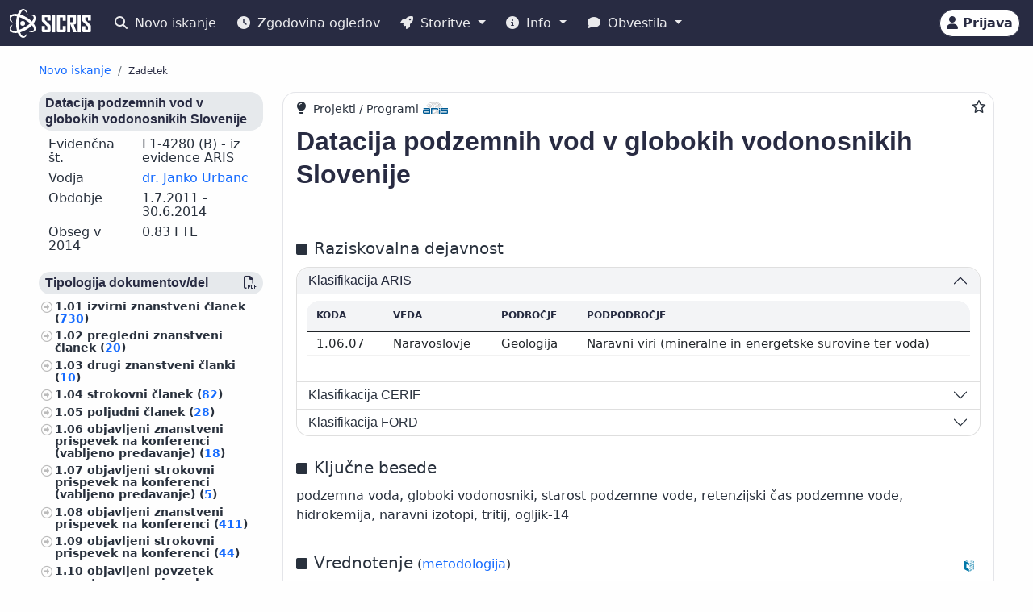

--- FILE ---
content_type: text/html;charset=UTF-8
request_url: https://cris.cobiss.net/ecris/si/sl/project/7041
body_size: 17498
content:




<!DOCTYPE html>
<html lang="sl" class="h-100 scroll-auto">
<head>
  <meta charset="UTF-8"/>
  <meta name="viewport" content="width=device-width, initial-scale=1, shrink-to-fit=no"/>

  <!-- redirect for browsers without JS -->
  
  <noscript>
    <meta http-equiv="refresh" content="0;url=/ecris/si/sl/unsupported" />
  </noscript>
  <script nomodule>location='/ecris/si/sl/unsupported'</script>

  <!-- theme / build info -->
  <meta name="theme-color" content="#282b42" />
  <meta name="apple-mobile-web-app-status-bar-style" content="#282b42" />
  <meta name="ecris" content="5.4-SNAPSHOT 09.01.2026 15:11" />

  <!-- absolute paths for static assets -->
  <base href="https://cris.cobiss.net/ecris/" />

  <!-- page title -->
  <title>
    
      
      
        SICRIS
      
    
  </title>

  

<!-- CSS files -->
<!-- Favicon -->
<link rel="shortcut icon" href="assets/img/favicon/favicon.ico" type="image/x-icon" />
<link rel="apple-touch-icon" href="assets/img/favicon/apple-touch-icon.png" />
<link rel="apple-touch-icon" sizes="57x57" href="assets/img/favicon/apple-touch-icon-57x57.png" />
<link rel="apple-touch-icon" sizes="72x72" href="assets/img/favicon/apple-touch-icon-72x72.png" />
<link rel="apple-touch-icon" sizes="76x76" href="assets/img/favicon/apple-touch-icon-76x76.png" />
<link rel="apple-touch-icon" sizes="114x114" href="assets/img/favicon/apple-touch-icon-114x114.png" />
<link rel="apple-touch-icon" sizes="120x120" href="assets/img/favicon/apple-touch-icon-120x120.png" />
<link rel="apple-touch-icon" sizes="144x144" href="assets/img/favicon/apple-touch-icon-144x144.png" />
<link rel="apple-touch-icon" sizes="152x152" href="assets/img/favicon/apple-touch-icon-152x152.png" />
<link rel="apple-touch-icon" sizes="180x180" href="assets/img/favicon/apple-touch-icon-180x180.png" />

<!-- Fontawesome -->
<link rel="stylesheet" href="assets/vendor/fontawesome-free-6.6.0-web/css/all.min.css" />

<!-- Bootstrap CSS -->
<link href="assets/vendor/bootstrap-5.1.3-dist/css/bootstrap.min.css" rel="stylesheet" />

<!-- Color CSS -->
<link type="text/css" href="assets/css/colorDefinitions.css" rel="stylesheet" />
<link type="text/css" href="assets/css/bootstrapOverrideIzum.css" rel="stylesheet" />
<link type="text/css" href="assets/css/cris.css" rel="stylesheet" />

<!-- Chartist -->
<link type="text/css" href="assets/vendor/chartist/chartist.css" rel="stylesheet" />
<link type="text/css" href="assets/vendor/chartist/legend-plugin.css" rel="stylesheet" />
<link type="text/css" href="assets/css/chartistOverRide.css" rel="stylesheet" />

<!-- Responsive Tables -->
<link type="text/css" href="assets/css/responsiveTables.css" rel="stylesheet" />

<!-- JS Global Variables -->
<script src="assets/js/global-variables.js" type="module"></script>

<!-- Bootstrap JS -->
<script src="assets/vendor/bootstrap-5.1.3-dist/js/bootstrap.bundle.min.js" defer="defer"></script>

<!-- Chartist JS -->
<script src="assets/vendor/chartist/chartist.js" defer="defer"></script>

<!-- HTMX -->
<script src="assets/vendor/htmx/htmx.js"
        integrity="sha384-QFjmbokDn2DjBjq+fM+8LUIVrAgqcNW2s0PjAxHETgRn9l4fvX31ZxDxvwQnyMOX"
        crossorigin="anonymous"></script>
  <script type="module"
          src="/ecris/assets/js/bundle-basic.js?5.3">
  </script>

  <!-- extra <head> markup comes from the page that includes this file -->
  
    
    
    
    
    
    
    
    
    
    
  
</head>

<body class="d-flex flex-column h-100">












<div class="d-none" id="globalVariables">
    <ul class="appData">
        <li class="system">si</li>
        <li class="language">sl</li>
        <li class="version">5.3</li>
        <li class="url">si/sl</li>
        <li class="publishDate">1.12.2025</li>
        <li class="startAction">details</li>
        <li class="startMode">project</li>
        <li class="classificationFormat">frascati</li>
        <li class="tenderUrl">https://cris.cobiss.net/tenders/</li>
        <li class="startQuery"></li>
        <li class="queryMaxLength">5628</li>
        <li class="searchTitle">SICRIS</li>

        
            <li class="count">
                <ul>
                    <li data-formated="50.504" class="researcher">50504</li>
                    <li data-formated="22.671" class="project">
                            22671
                    </li>
                    <li data-formated="9.712" class="projects">9712</li>
                    <li data-formated="1.766" class="programs">1766</li>
                    <li data-formated="1.007" class="organization">1007</li>
                    <li data-formated="1.537" class="group">1537</li>
                    <li data-formated="1.558" class="equipment">1558</li>
                </ul>
            </li>

            <ul class="translations">
                <li class="researcher">Raziskovalci</li>
                <li class="project">Projekti / Programi</li>
                <li class="organization">Organizacije</li>
                <li class="group">Skupine</li>
                <li class="equipment">Oprema</li>
                <li class="publication">Publikacije</li>
            </ul>

            <span class="urlTokenResponse"></span>
            <span class="serverTime">1768423375</span>
        
    </ul>
</div>

<template id="unexpectedError">
    <div class="alert alert-danger" role="alert">
        <i class="fas fa-exclamation-triangle" aria-hidden="true"></i>
        Pojavila se je nepričakovana napaka.
    </div>
</template>

<template id="tokenTimeoutError">
    <div class="alert alert-warning" role="alert">
        <i class="fas fa-clock" aria-hidden="true"></i>
        Vaša seja ni več veljavna. Če želite nadaljevati z delom v pooblaščenem načinu, se ponovno prijavite.
    </div>
</template>




<!-- Should I show the Sign-in buttons? -->


<header>
    <c-topmeni-init>
        <nav class="navbar navbar-expand-lg navbar-dark navbar-theme-primary fixed-top py-1 py-sm-2"
             aria-label="cris menu">

            <div class="container-fluid">

                <!-- ââââââââââââââââââââââ LOGO ââââââââââââââââââââââ -->
                <a class="navbar-brand" href="si/sl" aria-label="cris - Home">
                    <img src="assets/img/brand/si/cris-logo-inverse.svg"
                         style="height:36px" alt="cris logo">
                </a>

                <!-- environment label (only for SI deployments) -->
                
                    <span id="navbar-system"></span>
                
                

                <!-- ââââââââââââââââââââââ MAIN NAVBAR ââââââââââââââââââââââ -->
                <div class="collapse navbar-collapse" id="cris-menu">

                    <ul class="navbar-nav me-auto mb-2 mb-sm-0">

                        <!-- New search -->
                        <li class="nav-item">
                            <c-new-search-link>
                                <a class="nav-link" id="new-search" href="si/sl">
                                    <i class="fas fa-search me-1" aria-hidden="true"></i>
                                    Novo iskanje
                                </a>
                            </c-new-search-link>
                        </li>

                        <!-- History (opens an off-canvas) -->
                        <li class="nav-item">
                            <a class="nav-link" id="history">
                                <i class="fas fa-clock me-1" aria-hidden="true"></i>
                                <c-responsive-class>
                                    Zgodovina ogledov
                                </c-responsive-class>
                            </a>
                        </li>

                        <!-- â¼ SERVICES ------------------------------------------------- -->
                        <li class="nav-item dropdown">
                            <a class="nav-link dropdown-toggle" href="#"
                               id="sicris-menu-services-dropdown"
                               data-bs-toggle="dropdown" aria-expanded="false">
                                <i class="fas fa-rocket me-1" aria-hidden="true"></i>
                                Storitve
                            </a>

                            <ul class="dropdown-menu" aria-labelledby="sicris-menu-services-dropdown">

                                <!-- habilitation service (only in Slovene) -->
                                
                                    <li>
                                        <a class="dropdown-item" id="habilitation-service" href="#">
                                                Bibliografski kazalci uspešnosti za izvolitev v naziv
                                        </a>
                                    </li>
                                

                                <!-- researcher & organisation registrations -->
                                
                                

                                <!-- virtual-group evaluation & TOP lists (Slovene only) -->
                                
                                    <li>
                                        <a class="dropdown-item" id="virtual-group-service"
                                           href="https://bib.cobiss.net/biblioweb/eval/si/slv/evalvir/000"
                                           target="_blank" rel="noopener">
                                                Vrednotenje skupine izbranih raziskovalcev
                                        </a>
                                    </li>
                                    <li>
                                        <a class="dropdown-item" href="si/sl/top/researcher">
                                                Najuspešnejši raziskovalci
                                        </a>
                                    </li>
                                    <li>
                                        <a class="dropdown-item" href="si/sl/top/group">
                                                Najuspešnejše skupine
                                        </a>
                                    </li>
                                

                                <!-- Publications search (always visible) -->
                                <li>
                                    <a class="dropdown-item" href="si/sl/biblio">
                                        Publikacije
                                    </a>
                                </li>

                                <!-- ARIS TopWorks & doc-lists (Slovene only) -->
                                
                                    <li>
                                        <a class="dropdown-item"
                                           href="https://ws.cobiss.net/topworks-web/web-services/get-topworks-bibliography"
                                           target="_blank" rel="noopener">
                                                Objave v najuglednejših publikacijah
                                        </a>
                                    </li>
                                    <li>
                                        <a class="dropdown-item" href="si/sl/docs">
                                                Dokumenti, baze in seznami
                                        </a>
                                    </li>
                                
                            </ul>
                        </li>

                        <!-- â¼ INFO ----------------------------------------------------- -->
                        <li class="nav-item dropdown">
                            <a class="nav-link dropdown-toggle" href="#"
                               id="sicris-menu-info-dropdown" data-bs-toggle="dropdown"
                               aria-expanded="false">
                                <i class="fas fa-info-circle me-1" aria-hidden="true"></i>
                                Info
                            </a>

                            <ul class="dropdown-menu" aria-labelledby="sicris-menu-info-dropdown">
                                <li>
                                    <a class="dropdown-item" href="si/sl/intro">
                                        Predstavitev
                                    </a>
                                </li>

                                
                                    <li>
                                        <a class="dropdown-item" href="si/sl/forms">
                                                Obrazci
                                        </a>
                                    </li>
                                

                                
                                    <li>
                                        <a class="dropdown-item"
                                           href="http://www.arrs.si/sl/gradivo/sifranti/"
                                           target="_blank" rel="noopener">
                                                Šifranti
                                        </a>
                                    </li>
                                
                            </ul>
                        </li>

                        <!-- â¼ NOTIFICATIONS ------------------------------------------- -->
                        <li class="nav-item dropdown">
                            <a class="nav-link dropdown-toggle" href="#"
                               id="sicris-menu-news-dropdown"
                               data-bs-toggle="dropdown" aria-expanded="false">
                                <i class="fas fa-comment me-1" aria-hidden="true"></i>
                                Obvestila
                            </a>

                            <ul class="dropdown-menu" aria-labelledby="sicris-menu-news-dropdown">
                                <li>
                                    <a class="dropdown-item" href="si/sl/news">
                                        Novice in obvestila
                                    </a>
                                </li>

                                <!-- FAQ (selected languages only) -->
                                
                                    <li>
                                        <a class="dropdown-item" href="si/sl/faq">
                                                Pogosta vprašanja (FAQ)
                                        </a>
                                    </li>
                                

                                <!-- REST docs (all non-EN) -->
                                
                                    <li>
                                        <a class="dropdown-item" href="si/sl/rest">
                                                REST API
                                        </a>
                                    </li>
                                

                                <!-- evaluation-chat custom element -->
                                <li><evaluation-chat-news></evaluation-chat-news></li>
                            </ul>
                        </li>
                    </ul>
                </div><!-- /.navbar-collapse -->


                <!-- âââââââââââââââââââ SIGN-IN / AVATAR BLOCK âââââââââââââââââââ -->
                <div class="
                            sign-in-buttons d-flex flex-fill flex-lg-grow-0
                            justify-content-end me-1 order-lg-last">

                    <!-- â¼ avatar dropdown (hidden until user data arrives via JS) -->
                    <div id="signed-in-btn" class="dropdown d-none">
                        <a href="#"
                           class="text-decoration-none dropdown-toggle btn btn-secondary text-dark
                                  animate-up-2 ms-3 p-0 pe-2"
                           id="dropdownUser2" data-bs-toggle="dropdown"
                           title="user avatar" aria-expanded="false">
                            <img src="assets/img/user.svg" alt="user avatar"
                                 width="32" height="32"
                                 class="rounded-circle avatar-js">
                            <span class="d-none d-sm-inline-block d-lg-none d-xl-inline-block ms-1"></span>
                        </a>

                        <ul class="dropdown-menu right text-small shadow"
                            aria-labelledby="dropdownUser2">

                            <!-- profile visit / edit -->
                            <li>
                                <c-details-link>
                                    <a class="dropdown-item visit-js" href="javascript:void(0)">
                                        <i class="fas fa-user me-1" aria-hidden="true"></i>
                                        Oglej si moj profil
                                    </a>
                                </c-details-link>
                            </li>
                            <li>
                                <a class="dropdown-item edit-js" href="javascript:void(0)">
                                    <i class="fas fa-pencil-alt me-1" aria-hidden="true"></i>
                                    Uredi moj profil
                                </a>
                            </li>

                            <!-- organisation profile visit / edit -->
                            <li>
                                <c-details-link>
                                    <a class="dropdown-item visit-org-js" href="javascript:void(0)">
                                        <i class="fas fa-landmark me-1" aria-hidden="true"></i>
                                        Ogled organizacije
                                    </a>
                                </c-details-link>
                            </li>
                            <li>
                                <a class="dropdown-item edit-org-js" href="javascript:void(0)">
                                    <i class="fas fa-pencil-alt me-1" aria-hidden="true"></i>
                                    Urejanje organizacije
                                </a>
                            </li>

                            <!-- change password -->
                            <li>
                                <a class="dropdown-item pwd-change-js" href="javascript:void(0)">
                                    <i class="fas fa-lock me-1" aria-hidden="true"></i>
                                    Sprememba gesla
                                </a>
                            </li>

                            <!-- Library-request service (if enabled) -->
                            

                            <!-- add-new entity buttons (initially hidden; shown by JS) -->
                            <li><a class="dropdown-item d-none rsr-add-js"
                                   data-text="Ali ste prepričani, da želite ustvariti novega raziskovalca?"
                                   href="javascript:void(0)">
                                <i class="fas fa-plus" aria-hidden="true"></i>
                                <i class="fas fa-atom me-1" aria-hidden="true"></i>
                                Dodaj novega raziskovalca
                            </a></li>

                            <li><a class="dropdown-item d-none prj-add-js"
                                   data-text="Ali ste prepričani, da želite ustvariti nov projekt?"
                                   href="javascript:void(0)">
                                <i class="fas fa-plus" aria-hidden="true"></i>
                                <i class="fas fa-lightbulb me-1" aria-hidden="true"></i>
                                Dodaj novi projekt
                            </a></li>

                            <li><a class="dropdown-item d-none org-add-js"
                                   data-text="Ali ste prepričani, da želite ustvariti novo organizacijo?"
                                   href="javascript:void(0)">
                                <i class="fas fa-plus" aria-hidden="true"></i>
                                <i class="fas fa-landmark me-1" aria-hidden="true"></i>
                                Dodaj novo organizacijo
                            </a></li>

                            <li><a class="dropdown-item d-none grp-add-js"
                                   data-text="Ali ste prepričani, da želite ustvariti novo skupino?"
                                   href="javascript:void(0)">
                                <i class="fas fa-plus" aria-hidden="true"></i>
                                <i class="fas fa-users me-1" aria-hidden="true"></i>
                                Dodaj novo skupino
                            </a></li>

                            <!-- logout -->
                            <li>
                                <a class="dropdown-item logout-js" href="javascript:void(0)">
                                    <i class="fas fa-sign-out-alt me-1" aria-hidden="true"></i>
                                    Odjava
                                </a>
                            </li>
                        </ul>
                    </div><!-- /#signed-in-btn -->

                    <!-- Sign-in button (shown before login) -->
                    <a class="btn btn-secondary text-dark animate-up-2 ms-3 py-1 px-2 d-none"
                       id="sign-in-btn" href="javascript:void(0)">
                        <i class="fas fa-user" aria-hidden="true"></i>
                        <span class="d-none d-sm-inline-block">
                            Prijava
                        </span>
                    </a>
                </div><!-- /.sign-in-buttons -->


                <!-- mobile hamburger toggle -->
                <button class="navbar-toggler ms-1" type="button"
                        data-bs-toggle="collapse" data-bs-target="#cris-menu"
                        aria-controls="cris-menu" aria-expanded="false"
                        aria-label="Toggle navigation">
                    <span class="navbar-toggler-icon"></span>
                </button>

            </div><!-- /.container-fluid -->
        </nav>
    </c-topmeni-init>
</header>








    
       <c-toggle-view>
           <div id="search-div" class="container-fluid my-md-4 px-lg-4 px-xl-5 d-none">
               
               
           </div>

           <div id="details-div" class="container-fluid md-4 px-lg-4 px-xl-5 ">
               <c-details-init>
    <br/>
    <div class="pt-5 pb-1 row">
        <div class="col">
            <ul class="breadcrumb fw-bold my-1">

                <!-- ânew searchâ -->
                <li class="breadcrumb-item text-muted small">
                    <a id="backto-new-search" href="javascript:void(null)"
                       class="text-hover-primary">
                        Novo iskanje
                    </a>
                </li>

                <!-- âresultsâ (initially hidden) -->
                <li class="breadcrumb-item text-muted small d-none">
                    <c-back-to-results-init>
                        <a id="backto-results" href="javascript:void(null)"
                           class="text-hover-primary">
                            Rezultati
                            <small>
                                (<i id="results-type-icon" class="fas fa-atom"
                                    aria-hidden="true"></i>
                                <span id="backto-results-type"></span>)
                            </small>
                        </a>
                    </c-back-to-results-init>
                </li>

                <!-- âdetail resultsâ -->
                <li class="breadcrumb-item text-dark small">
                    <small>Zadetek</small>
                    <span id="data-from-results" class="d-none">
          <span id="curr-result-num" class="small"></span>
          od
          <span id="all-results-num" class="small"></span>
        </span>
                </li>

                <!-- next / prev buttons -->
                <li class="text-muted small ms-2 d-none next-prev-js">
                    <button class="nextPrevButtons ps-1 pe-2" id="details-prev"
                            aria-label="previous">
                        <i class="fas fa-caret-left fs-4"></i>
                    </button>
                    <button class="nextPrevButtons ps-1 pe-2" id="details-next"
                            aria-label="next">
                        <i class="fas fa-caret-right fs-4"></i>
                    </button>
                    <div id="details-slides-loader"
                         class="spinner-border text-secondary" role="status">
          <span class="visually-hidden">
              Nalaganje ...
          </span>
                    </div>
                </li>
            </ul>
        </div>
    </div>

    <!-- ===== LOADERS + DETAILS HOLDER ===== -->
    <div id="details-holder-loader" class="spinner-border text-secondary d-none" role="status">
        <span class="visually-hidden">
          Nalaganje ...
        </span>
    </div>

    <div id="details-holder" class="pt-2">
        
            
                
                
                    

<c-details-project-init id="7041" data-type="PRJ">
    <div class="row">
        <div class="col-12 col-lg-3 col-md-4">
            <c-sidebar-position-init shrink-on="1">
                <template class="title-js">
                    <i class="fas fa-info me-2" aria-hidden="true"></i>
                        Osnovni podatki
                </template>
                <div class="side-bar-position collapse sticky-md-top">
                    


<aside>
  

  <h6 class="bg-gray-400-light py-1 px-2 rounded">Datacija podzemnih vod v globokih vodonosnikih Slovenije</h6>
  <div class="row mb-2 lh-110 ms-0 me-0">
    <div class="col-sm-5">Evidenčna št.</div>
    <div class="col-sm-7">
        L1-4280
      
        (B)
      

      
        
          - iz evidence ARIS
        
      

    </div>
  </div>
  <div class="row mb-2 lh-110 ms-0 me-0">
    <div class="col-sm-5">Vodja</div>
    <div class="col-sm-7">
      
        <c-details-link> <a
                href="https://cris.cobiss.net/ecris/si/sl/researcher/5254">
            dr. Janko Urbanc</a></c-details-link>
      
    </div>
  </div>
  
    <div class="row mb-2 lh-110 ms-0 me-0">
      <div class="col-sm-5">Obdobje</div>
      <div class="col-sm-7">
          1.7.2011
        -
          30.6.2014
      </div>
    </div>
  
  
    <div class="row mb-2 lh-110 ms-0 me-0">
      <div class="col-sm-5">Obseg
          v
          2014</div>
      <div class="col-sm-7">0.83 FTE</div>
    </div>

  
  
  <div class="mt-4 aside-async-js"></div>
  


    <div class="row mt-4">

        
            <div class="col-12 ">
                <h6 class="bg-gray-400-light py-1 px-2 rounded">
                    Veda
                </h6>
                <ul class="custom-2">
                    
                        <li>Naravoslovje
                            (17)
                            <c-percent all="19" part="17"></c-percent>
                        </li>
                    
                        <li>Tehnika
                            (1)
                            <c-percent all="19" part="1"></c-percent>
                        </li>
                    
                        <li>Drugi
                            (1)
                            <c-percent all="19" part="1"></c-percent>
                        </li>
                    
                </ul>
            </div>
        
            <div class="col-12 ">
                <h6 class="bg-gray-400-light py-1 px-2 rounded">
                    Status raziskovalca
                </h6>
                <ul class="custom-2">
                    
                        <li>Raziskovalec
                            (18)
                            <c-percent all="19" part="18"></c-percent>
                        </li>
                    
                        <li>Strokovni ali tehnični sodelavec
                            (1)
                            <c-percent all="19" part="1"></c-percent>
                        </li>
                    
                </ul>
            </div>
        
            <div class="col-12 ">
                <h6 class="bg-gray-400-light py-1 px-2 rounded">
                    Izobrazba
                </h6>
                <ul class="custom-2">
                    
                        <li>Doktorat znanosti
                            (14)
                            <c-percent all="19" part="14"></c-percent>
                        </li>
                    
                        <li>Magisterij
                            (3)
                            <c-percent all="19" part="3"></c-percent>
                        </li>
                    
                        <li>Drugi
                            (2)
                            <c-percent all="19" part="2"></c-percent>
                        </li>
                    
                </ul>
            </div>
        
            <div class="col-12 ">
                <h6 class="bg-gray-400-light py-1 px-2 rounded">
                    Spol
                </h6>
                <ul class="custom-2">
                    
                        <li>Ženski
                            (11)
                            <c-percent all="19" part="11"></c-percent>
                        </li>
                    
                        <li>Moški
                            (8)
                            <c-percent all="19" part="8"></c-percent>
                        </li>
                    
                </ul>
            </div>
        
            <div class="col-12 ">
                <h6 class="bg-gray-400-light py-1 px-2 rounded">
                    Status
                </h6>
                <ul class="custom-2">
                    
                        <li>Zaposlen v RO+RRD
                            (10)
                            <c-percent all="19" part="10"></c-percent>
                        </li>
                    
                        <li>Ni podatka o zaposlitvi v RO
                            (3)
                            <c-percent all="19" part="3"></c-percent>
                        </li>
                    
                        <li>Upokojen
                            (5)
                            <c-percent all="19" part="5"></c-percent>
                        </li>
                    
                        <li>Umrl
                            (1)
                            <c-percent all="19" part="1"></c-percent>
                        </li>
                    
                </ul>
            </div>
        
            <div class="col-12 ">
                <h6 class="bg-gray-400-light py-1 px-2 rounded">
                    Število publikacij
                </h6>
                <ul class="custom-2">
                    
                        <li>0
                            (1)
                            <c-percent all="19" part="1"></c-percent>
                        </li>
                    
                        <li>10–99
                            (3)
                            <c-percent all="19" part="3"></c-percent>
                        </li>
                    
                        <li>100–999
                            (12)
                            <c-percent all="19" part="12"></c-percent>
                        </li>
                    
                        <li>1.000–9.999
                            (3)
                            <c-percent all="19" part="3"></c-percent>
                        </li>
                    
                </ul>
            </div>
        
            <div class="col-12 d-none">
                <h6 class="bg-gray-400-light py-1 px-2 rounded">
                    Stanje zapisa
                </h6>
                <ul class="custom-2">
                    
                        <li>Aktiven
                            (19)
                            <c-percent all="19" part="19"></c-percent>
                        </li>
                    
                </ul>
            </div>
        
    </div>


</aside>

                </div>
            </c-sidebar-position-init>
        </div>
        <div class="col-12 col-lg-9 col-md-8 asMain">
            




<div class="card mb-5 w-100">
    <div style="position: absolute; top: 0.5rem; right: 0.5rem">
        <button class="btn btn-icon-only star star-js" aria-label="Dodaj med priljubljene">
            <i class="far fa-star" style="color: var(- -link-color, #156BFF)"
               title="Dodaj med priljubljene"></i>
        </button>
    </div>
    <div class="card-body pt-2 pb-0">
        <span style="position: relative; top: 0; left: 0;">
            <i class="fas fa-lightbulb pe-1 fs-6" title="Projekti / Programi" aria-hidden="true"></i>

            
                <span class="fs--2">Projekti / Programi</span>
                <img src="assets/img/source-ARIS.svg"
                     alt="vir: ARIS"
                     title="vir: ARIS" class="me-2"
                     style="height: 15px; width: auto; margin-bottom: 5px" />
            

            
        </span>

        <!--begin::Title-->
        <div class="d-flex flex-wrap mb-3 mt-2">
            <div class="d-flex flex-column flex-grow-1">
                <h1 class="fs-2 me-1 project-name-js">Datacija podzemnih vod v globokih vodonosnikih Slovenije</h1>
                
            </div>
            <div class="align-self-start">
                <a href="https://cris.cobiss.net/ecris/si/sl/update/project/7041" class="btn btn-primary btn-sm d-none edit-profile-js"><i
                        class="fas fa-pencil-alt me-1" aria-hidden="true"></i>Uredi</a>
            </div>
        </div>
        <!--end::Title-->

        <!--begin::obdobja -->
        


<div class="pb-2 me-2">
    
</div>

        <!--end::obdobja -->

        

        
            <!--begin::Classification-->
            






  <div class="d-flex pt-4 pb-2">
    <div class="flex-grow-1">
      <i class="fas fa-square me-2" aria-hidden="true"></i><span
            class="fs-5 me-2">Raziskovalna dejavnost</span>
    </div>
  </div>

<div class="row">
  <div class="col-12">
    <div class="accordion" id="accordionClassification">
      <!--begin::klasifikacije arrs-->
      
        <div class="accordion-item">
          
            <h3 class="accordion-header" id="headingClassification1">
              <button class="accordion-button" type="button"
                      data-bs-toggle="collapse"
                      data-bs-target="#collapseClassification1"
                      aria-expanded="true" aria-controls="collapseClassification1">
                <div class="flex-grow-1" id="prj-sra">
                    Klasifikacija ARIS</div>
              </button>
            </h3>

            <div id="collapseClassification1"
                 class="accordion-collapse collapse show"
                 aria-labelledby="headingClassification1"
                 data-bs-parent="#accordionClassification">
              <div class="accordion-body fs-7">
                <div class="pb-2 mb-0 rounded-top">
                  <table class="table card-table-620 w-100 lh-110 fs--1"
                         aria-labelledby="prj-sra">
                    <thead class="thead-light">
                    <tr>
                      <th scope="col">Koda</th>
                      <th scope="col">Veda</th>
                      <th scope="col">Področje</th>
                      <th scope="col">Podpodročje</th>
                    </tr>
                    </thead>
                    <tbody>
                    
                      
                        <tr>
                          <td
                                  data-label="Koda">1.06.07&#160;</td>
                          <td
                                  data-label="Veda">Naravoslovje&#160;</td>
                          <td
                                  data-label="Področje">Geologija&#160;</td>
                          <td
                                  data-label="Podpodročje">Naravni viri (mineralne in energetske surovine ter voda)&#160;</td>
                        </tr>
                      
                    
                    </tbody>
                  </table>
                </div>
              </div>
            </div>
          
        </div>
      
      <!--end::klasifikacije arrs-->

      <!--begin::klasifikacije cerif-->
      
        <div class="accordion-item">
          <h3 class="accordion-header" id="headingClassification2">
            <button class="accordion-button collapsed" type="button"
                    data-bs-toggle="collapse"
                    data-bs-target="#collapseClassification2"
                    aria-expanded="false" aria-controls="collapseClassification2">
              <div class="flex-grow-1" id="prj-cerif">Klasifikacija CERIF</div>
            </button>
          </h3>
          <div id="collapseClassification2"
               class="accordion-collapse collapse"
               aria-labelledby="headingClassification2"
               data-bs-parent="#accordionClassification">
            <div class="accordion-body">
              <div class="pb-2 mb-0 rounded-top">
                <table class="table card-table-620 w-100 lh-110 fs--1"
                       aria-labelledby="prj-cerif">
                  <thead class="thead-light">
                  <tr>
                    <th scope="col">Koda</th>
                    <th scope="col">Veda</th>
                    <th scope="col">Področje</th>
                  </tr>
                  </thead>
                  <tbody>
                  
                    <tr>
                      <td
                              data-label="Koda">P470&#160;</td>
                      <td
                              data-label="Veda">Naravoslovno-matematične vede&#160;</td>
                      <td
                              data-label="Področje">Hidrogeologija, inženirska geografija in inženirska geologija&#160;</td>
                    </tr>
                  
                  </tbody>
                </table>
              </div>
            </div>
          </div>
        </div>
      
      <!--end::klasifikacije cerif-->

      <!--begin::klasifikacije ford-->
      
        <div class="accordion-item">
          <h3 class="accordion-header" id="headingClassification3">
            <button class="accordion-button collapsed" type="button"
                    data-bs-toggle="collapse"
                    data-bs-target="#collapseClassification3"
                    aria-expanded="false" aria-controls="collapseClassification3">
              <div class="flex-grow-1" id="prj-ford">Klasifikacija FORD</div>
            </button>
          </h3>
          <div id="collapseClassification3"
               class="accordion-collapse collapse"
               aria-labelledby="headingClassification3"
               data-bs-parent="#accordionClassification">
            <div class="accordion-body">
              <div class="pb-2 mb-0 rounded-top">
                <table class="table card-table-620 w-100 lh-110 fs--1"
                       aria-labelledby="prj-ford">
                  <thead class="thead-light">
                  <tr>
                    <th scope="col">Koda</th>
                    <th scope="col">Veda</th>
                    <th scope="col">Področje</th>
                  </tr>
                  </thead>
                  <tbody>
                  
                    <tr>
                      <td
                              data-label="Koda">1.05&#160;</td>
                      <td
                              data-label="Veda">Naravoslovne vede&#160;</td>
                      <td
                              data-label="Področje">Zemlja in okolje&#160;</td>
                    </tr>
                  
                  </tbody>
                </table>
              </div>
            </div>
          </div>
        </div>
      
      <!--end::klasifikacije ford-->
    </div>
  </div>
</div>

            <!--end::Classification-->
        

        <!--begin::ključne besede -->
        




  <div class="d-flex pt-4 pb-2">
    <div class="flex-grow-1">
      <i class="fas fa-square me-2" aria-hidden="true"></i><span
            class="fs-5 me-2">Ključne besede</span>
    </div>
  </div>

<div class="pb-2">podzemna voda, globoki vodonosniki, starost podzemne vode, retenzijski čas podzemne vode, hidrokemija, naravni izotopi, tritij, ogljik-14</div>

        <!--end::ključne besede -->

        <!--begin::Points-->
        
            







    <div class="d-flex pt-4 pb-2">
        <div class="flex-grow-1">
            <i class="fas fa-square me-2" aria-hidden="true"></i><span
                class="fs-5">Vrednotenje</span>
            (<a
                href="https://www.arrs.si/sl/akti/24/metod-vrednotenje-dela-okt24.asp"
                target="_blank" rel="noopener">metodologija</a>)
        </div>
        <div class="align-self-end">
            <img src="assets/img/source-COBISS.svg" alt="vir: COBISS"
                 title="vir: COBISS" class="data-source-15 me-2" />
        </div>
    </div>


    <div class="row mb-2">
        <div class="col-xs-12">
            
                <a href="https://bib.cobiss.net/biblioweb/eval/si/slv/evalprj/7041"
                   target="_blank" rel="noopener">Vrednotenje bibliografskih kazalcev raziskovalne uspešnosti po metodologiji ARIS</a>
            
        </div>
    </div>
    


        
        <!--end::Points-->

        <!--begin::Citations-->
        
            




  <div class="d-flex pt-4 pb-2">
    <div class="flex-grow-1">
      <i class="fas fa-square me-2" aria-hidden="true"></i>
      <span class="fs-5 me-2" id="group-cit">
          Citiranost
      </span>
      <i class="fs--2 fas fa-arrow-right me-2" aria-hidden="true"></i>
      <a href="https://bib.cobiss.net/biblioweb/cit/si/slv/citprj/7041"
         target="_blank" rel="noopener">
          Citiranost bibliografskih zapisov v COBIB.SI, ki so povezani z zapisi citatnih baz
      </a>
    </div>

    <div class="align-self-end">
      <img src="assets/img/source-Clarivate.svg"
           alt="vir: WoS"
           title="vir: WoS"
           class="data-source-15 me-2" />
      <img src="assets/img/source-Scopus.svg"
           alt="vir: Scopus"
           title="vir: Scopus"
           class="data-source-15 me-2" />
      <img src="assets/img/source-COBISS.svg"
           alt="vir: COBISS"
           title="vir: COBISS"
           class="data-source-15 me-2" />
    </div>
  </div>

  


        
        <!--end::Citations-->

        <!--begin::organizacije-->
        




    <details>
        <summary class="summaryTitle fs-5 mt-xs-1 mt-sm-5 mt-md-4"
                 id="prj-org">
                Organizacije <span
                class="fs--1">(2)</span>
            
                , Raziskovalci <span
                    class="fs--1">(19)</span>
            
        </summary>

        
            <div class="m-2 fs-6 fw-bold" data-label="Evidenčna št. Razisk. organizacija">
                    0215&#160; 	Geološki zavod Slovenije
            </div>

            
                <div class="mb-0 rounded-top">
                    <table class="table card-table-1024 w-100 lh-110 fs--1"
                           aria-labelledby="prj-rsr">
                        <thead class="thead-light">
                        <tr>
                            <th scope="col" class="text-center">št.</th>
                            <th scope="col">Evidenčna št.</th>
                            <th scope="col">Ime in priimek</th>
                            <th scope="col">Razisk. področje</th>
                            <th scope="col">Vloga</th>
                            <th scope="col">Obdobje</th>
                            <th scope="col" class="text-center"><span
                                    class="visually-hidden">Štev. publikacij</span><i
                                    class="fas fa-book fs-6"
                                    title="Štev. publikacij"
                                    aria-hidden="true"></i><span class="d-block d-sm-none">Štev. publikacij</span></th>
                        </tr>
                        </thead>
                        <tbody>
                        
                            
                            <tr>
                                <td
                                        data-label="št."
                                        class="text-center">1.&#160;</td>
                                <td
                                        data-label="Evidenčna št.">03611&#160;</td>
                                <td
                                        data-label="Ime in priimek"><c-details-link>
                                    <a
                                            href="https://cris.cobiss.net/ecris/si/sl/researcher/4869">
                                            Miran Bizjak</a></c-details-link>&#160;</td>
                                <td title="[Geologija, Naravoslovje]"
                                    data-label="Razisk. področje">Geologija&#160;</td>
                                <td data-label="Vloga">Raziskovalec&#160;</td>
                                <td data-label="Obdobje">2011 - 2014&#160;</td>
                                <td data-label="Štev. publikacij"
                                    class="text-right">58&#160;</td>
                            </tr>
                        
                            
                            <tr>
                                <td
                                        data-label="št."
                                        class="text-center">2.&#160;</td>
                                <td
                                        data-label="Evidenčna št.">32051&#160;</td>
                                <td
                                        data-label="Ime in priimek"><c-details-link>
                                    <a
                                            href="https://cris.cobiss.net/ecris/si/sl/researcher/34824">
                                            dr. Sonja Cerar</a></c-details-link>&#160;</td>
                                <td title="[Geologija, Naravoslovje]"
                                    data-label="Razisk. področje">Geologija&#160;</td>
                                <td data-label="Vloga">Mladi raziskovalec&#160;</td>
                                <td data-label="Obdobje">2011 - 2014&#160;</td>
                                <td data-label="Štev. publikacij"
                                    class="text-right">271&#160;</td>
                            </tr>
                        
                            
                            <tr>
                                <td
                                        data-label="št."
                                        class="text-center">3.&#160;</td>
                                <td
                                        data-label="Evidenčna št.">29592&#160;</td>
                                <td
                                        data-label="Ime in priimek"><c-details-link>
                                    <a
                                            href="https://cris.cobiss.net/ecris/si/sl/researcher/32205">
                                            dr. Tamara Ferjan Stanič</a></c-details-link>&#160;</td>
                                <td title="[Geologija, Naravoslovje]"
                                    data-label="Razisk. področje">Geologija&#160;</td>
                                <td data-label="Vloga">Raziskovalec&#160;</td>
                                <td data-label="Obdobje">2012 - 2014&#160;</td>
                                <td data-label="Štev. publikacij"
                                    class="text-right">58&#160;</td>
                            </tr>
                        
                            
                            <tr>
                                <td
                                        data-label="št."
                                        class="text-center">4.&#160;</td>
                                <td
                                        data-label="Evidenčna št.">01259&#160;</td>
                                <td
                                        data-label="Ime in priimek"><c-details-link>
                                    <a
                                            href="https://cris.cobiss.net/ecris/si/sl/researcher/4216">
                                            dr. Nina Mali</a></c-details-link>&#160;</td>
                                <td title="[Geologija, Naravoslovje]"
                                    data-label="Razisk. področje">Geologija&#160;</td>
                                <td data-label="Vloga">Raziskovalec&#160;</td>
                                <td data-label="Obdobje">2011 - 2014&#160;</td>
                                <td data-label="Štev. publikacij"
                                    class="text-right">454&#160;</td>
                            </tr>
                        
                            
                            <tr>
                                <td
                                        data-label="št."
                                        class="text-center">5.&#160;</td>
                                <td
                                        data-label="Evidenčna št.">17245&#160;</td>
                                <td
                                        data-label="Ime in priimek"><c-details-link>
                                    <a
                                            href="https://cris.cobiss.net/ecris/si/sl/researcher/18243">
                                            Tomislav Matoz</a></c-details-link>&#160;</td>
                                <td title=""
                                    data-label="Razisk. področje">&#160;</td>
                                <td data-label="Vloga">Tehnični sodelavec&#160;</td>
                                <td data-label="Obdobje">2011 - 2014&#160;</td>
                                <td data-label="Štev. publikacij"
                                    class="text-right">0&#160;</td>
                            </tr>
                        
                            
                            <tr>
                                <td
                                        data-label="št."
                                        class="text-center">6.&#160;</td>
                                <td
                                        data-label="Evidenčna št.">30957&#160;</td>
                                <td
                                        data-label="Ime in priimek"><c-details-link>
                                    <a
                                            href="https://cris.cobiss.net/ecris/si/sl/researcher/33652">
                                            dr. Kim Mezga</a></c-details-link>&#160;</td>
                                <td title="[Gradbeništvo, Tehnika]"
                                    data-label="Razisk. področje">Gradbeništvo&#160;</td>
                                <td data-label="Vloga">Mladi raziskovalec&#160;</td>
                                <td data-label="Obdobje">2011 - 2014&#160;</td>
                                <td data-label="Štev. publikacij"
                                    class="text-right">150&#160;</td>
                            </tr>
                        
                            
                            <tr>
                                <td
                                        data-label="št."
                                        class="text-center">7.&#160;</td>
                                <td
                                        data-label="Evidenčna št.">06541&#160;</td>
                                <td
                                        data-label="Ime in priimek"><c-details-link>
                                    <a
                                            href="https://cris.cobiss.net/ecris/si/sl/researcher/5839">
                                            dr. Miha Mišič</a></c-details-link>&#160;</td>
                                <td title="[Geologija, Naravoslovje]"
                                    data-label="Razisk. področje">Geologija&#160;</td>
                                <td data-label="Vloga">Raziskovalec&#160;</td>
                                <td data-label="Obdobje">2011 - 2014&#160;</td>
                                <td data-label="Štev. publikacij"
                                    class="text-right">156&#160;</td>
                            </tr>
                        
                            
                            <tr>
                                <td
                                        data-label="št."
                                        class="text-center">8.&#160;</td>
                                <td
                                        data-label="Evidenčna št.">11018&#160;</td>
                                <td
                                        data-label="Ime in priimek"><c-details-link>
                                    <a
                                            href="https://cris.cobiss.net/ecris/si/sl/researcher/7198">
                                            mag. Joerg Prestor</a></c-details-link>&#160;</td>
                                <td title="[Geologija, Naravoslovje]"
                                    data-label="Razisk. področje">Geologija&#160;</td>
                                <td data-label="Vloga">Raziskovalec&#160;</td>
                                <td data-label="Obdobje">2011 - 2014&#160;</td>
                                <td data-label="Štev. publikacij"
                                    class="text-right">1.314&#160;</td>
                            </tr>
                        
                            
                            <tr>
                                <td
                                        data-label="št."
                                        class="text-center">9.&#160;</td>
                                <td
                                        data-label="Evidenčna št.">28455&#160;</td>
                                <td
                                        data-label="Ime in priimek"><c-details-link>
                                    <a
                                            href="https://cris.cobiss.net/ecris/si/sl/researcher/21299">
                                            dr. Nina Rman</a></c-details-link>&#160;</td>
                                <td title="[Geologija, Naravoslovje]"
                                    data-label="Razisk. področje">Geologija&#160;</td>
                                <td data-label="Vloga">Raziskovalec&#160;</td>
                                <td data-label="Obdobje">2011 - 2014&#160;</td>
                                <td data-label="Štev. publikacij"
                                    class="text-right">1.114&#160;</td>
                            </tr>
                        
                            
                            <tr>
                                <td
                                        data-label="št."
                                        class="text-center">10.&#160;</td>
                                <td
                                        data-label="Evidenčna št.">04862&#160;</td>
                                <td
                                        data-label="Ime in priimek"><c-details-link>
                                    <a
                                            href="https://cris.cobiss.net/ecris/si/sl/researcher/5254">
                                            dr. Janko Urbanc</a></c-details-link>&#160;</td>
                                <td title="[Geologija, Naravoslovje]"
                                    data-label="Razisk. področje">Geologija&#160;</td>
                                <td data-label="Vloga">Vodja&#160;</td>
                                <td data-label="Obdobje">2011 - 2014&#160;</td>
                                <td data-label="Štev. publikacij"
                                    class="text-right">468&#160;</td>
                            </tr>
                        
                        </tbody>
                    </table>
                </div>
            
        
            <div class="m-2 fs-6 fw-bold" data-label="Evidenčna št. Razisk. organizacija">
                    0106&#160; 	Institut "Jožef Stefan"
            </div>

            
                <div class="mb-0 rounded-top">
                    <table class="table card-table-1024 w-100 lh-110 fs--1"
                           aria-labelledby="prj-rsr">
                        <thead class="thead-light">
                        <tr>
                            <th scope="col" class="text-center">št.</th>
                            <th scope="col">Evidenčna št.</th>
                            <th scope="col">Ime in priimek</th>
                            <th scope="col">Razisk. področje</th>
                            <th scope="col">Vloga</th>
                            <th scope="col">Obdobje</th>
                            <th scope="col" class="text-center"><span
                                    class="visually-hidden">Štev. publikacij</span><i
                                    class="fas fa-book fs-6"
                                    title="Štev. publikacij"
                                    aria-hidden="true"></i><span class="d-block d-sm-none">Štev. publikacij</span></th>
                        </tr>
                        </thead>
                        <tbody>
                        
                            
                            <tr>
                                <td
                                        data-label="št."
                                        class="text-center">1.&#160;</td>
                                <td
                                        data-label="Evidenčna št.">04647&#160;</td>
                                <td
                                        data-label="Ime in priimek"><c-details-link>
                                    <a
                                            href="https://cris.cobiss.net/ecris/si/sl/researcher/5203">
                                            mag. Denis Glavič Cindro</a></c-details-link>&#160;</td>
                                <td title="[Fizika, Naravoslovje]"
                                    data-label="Razisk. področje">Fizika&#160;</td>
                                <td data-label="Vloga">Raziskovalec&#160;</td>
                                <td data-label="Obdobje">2011 - 2014&#160;</td>
                                <td data-label="Štev. publikacij"
                                    class="text-right">357&#160;</td>
                            </tr>
                        
                            
                            <tr>
                                <td
                                        data-label="št."
                                        class="text-center">2.&#160;</td>
                                <td
                                        data-label="Evidenčna št.">21543&#160;</td>
                                <td
                                        data-label="Ime in priimek"><c-details-link>
                                    <a
                                            href="https://cris.cobiss.net/ecris/si/sl/researcher/14047">
                                            dr. Tjaša Kanduč</a></c-details-link>&#160;</td>
                                <td title="[Geologija, Naravoslovje]"
                                    data-label="Razisk. področje">Geologija&#160;</td>
                                <td data-label="Vloga">Raziskovalec&#160;</td>
                                <td data-label="Obdobje">2011 - 2014&#160;</td>
                                <td data-label="Štev. publikacij"
                                    class="text-right">498&#160;</td>
                            </tr>
                        
                            
                            <tr>
                                <td
                                        data-label="št."
                                        class="text-center">3.&#160;</td>
                                <td
                                        data-label="Evidenčna št.">02586&#160;</td>
                                <td
                                        data-label="Ime in priimek"><c-details-link>
                                    <a
                                            href="https://cris.cobiss.net/ecris/si/sl/researcher/4566">
                                            dr. Matjaž Aleš Korun</a></c-details-link>&#160;</td>
                                <td title="[Fizika, Naravoslovje]"
                                    data-label="Razisk. področje">Fizika&#160;</td>
                                <td data-label="Vloga">Raziskovalec&#160;</td>
                                <td data-label="Obdobje">2011 - 2014&#160;</td>
                                <td data-label="Štev. publikacij"
                                    class="text-right">300&#160;</td>
                            </tr>
                        
                            
                            <tr>
                                <td
                                        data-label="št."
                                        class="text-center">4.&#160;</td>
                                <td
                                        data-label="Evidenčna št.">30878&#160;</td>
                                <td
                                        data-label="Ime in priimek"><c-details-link>
                                    <a
                                            href="https://cris.cobiss.net/ecris/si/sl/researcher/33572">
                                            dr. Katarina Kovačič</a></c-details-link>&#160;</td>
                                <td title="[Fizika, Naravoslovje]"
                                    data-label="Razisk. področje">Fizika&#160;</td>
                                <td data-label="Vloga">Mladi raziskovalec&#160;</td>
                                <td data-label="Obdobje">2011 - 2014&#160;</td>
                                <td data-label="Štev. publikacij"
                                    class="text-right">12&#160;</td>
                            </tr>
                        
                            
                            <tr>
                                <td
                                        data-label="št."
                                        class="text-center">5.&#160;</td>
                                <td
                                        data-label="Evidenčna št.">18545&#160;</td>
                                <td
                                        data-label="Ime in priimek"><c-details-link>
                                    <a
                                            href="https://cris.cobiss.net/ecris/si/sl/researcher/10705">
                                            dr. Jasmina Kožar Logar</a></c-details-link>&#160;</td>
                                <td title="[Fizika, Naravoslovje]"
                                    data-label="Razisk. področje">Fizika&#160;</td>
                                <td data-label="Vloga">Raziskovalec&#160;</td>
                                <td data-label="Obdobje">2011 - 2014&#160;</td>
                                <td data-label="Štev. publikacij"
                                    class="text-right">181&#160;</td>
                            </tr>
                        
                            
                            <tr>
                                <td
                                        data-label="št."
                                        class="text-center">6.&#160;</td>
                                <td
                                        data-label="Evidenčna št.">10807&#160;</td>
                                <td
                                        data-label="Ime in priimek"><c-details-link>
                                    <a
                                            href="https://cris.cobiss.net/ecris/si/sl/researcher/7111">
                                            dr. Sonja Lojen</a></c-details-link>&#160;</td>
                                <td title="[Geologija, Naravoslovje]"
                                    data-label="Razisk. področje">Geologija&#160;</td>
                                <td data-label="Vloga">Raziskovalec&#160;</td>
                                <td data-label="Obdobje">2011 - 2014&#160;</td>
                                <td data-label="Štev. publikacij"
                                    class="text-right">536&#160;</td>
                            </tr>
                        
                            
                            <tr>
                                <td
                                        data-label="št."
                                        class="text-center">7.&#160;</td>
                                <td
                                        data-label="Evidenčna št.">10677&#160;</td>
                                <td
                                        data-label="Ime in priimek"><c-details-link>
                                    <a
                                            href="https://cris.cobiss.net/ecris/si/sl/researcher/7066">
                                            dr. Marijan Nečemer</a></c-details-link>&#160;</td>
                                <td title="[Kemija, Naravoslovje]"
                                    data-label="Razisk. področje">Kemija&#160;</td>
                                <td data-label="Vloga">Raziskovalec&#160;</td>
                                <td data-label="Obdobje">2011 - 2014&#160;</td>
                                <td data-label="Štev. publikacij"
                                    class="text-right">366&#160;</td>
                            </tr>
                        
                            
                            <tr>
                                <td
                                        data-label="št."
                                        class="text-center">8.&#160;</td>
                                <td
                                        data-label="Evidenčna št.">11279&#160;</td>
                                <td
                                        data-label="Ime in priimek"><c-details-link>
                                    <a
                                            href="https://cris.cobiss.net/ecris/si/sl/researcher/7312">
                                            dr. Nives Ogrinc</a></c-details-link>&#160;</td>
                                <td title="[Varstvo okolja, Naravoslovje]"
                                    data-label="Razisk. področje">Varstvo okolja&#160;</td>
                                <td data-label="Vloga">Raziskovalec&#160;</td>
                                <td data-label="Obdobje">2011 - 2014&#160;</td>
                                <td data-label="Štev. publikacij"
                                    class="text-right">1.248&#160;</td>
                            </tr>
                        
                            
                            <tr>
                                <td
                                        data-label="št."
                                        class="text-center">9.&#160;</td>
                                <td
                                        data-label="Evidenčna št.">11774&#160;</td>
                                <td
                                        data-label="Ime in priimek"><c-details-link>
                                    <a
                                            href="https://cris.cobiss.net/ecris/si/sl/researcher/7482">
                                            mag. Branko Vodenik</a></c-details-link>&#160;</td>
                                <td title="[Fizika, Naravoslovje]"
                                    data-label="Razisk. področje">Fizika&#160;</td>
                                <td data-label="Vloga">Raziskovalec&#160;</td>
                                <td data-label="Obdobje">2011 - 2014&#160;</td>
                                <td data-label="Štev. publikacij"
                                    class="text-right">239&#160;</td>
                            </tr>
                        
                        </tbody>
                    </table>
                </div>
            
        
    </details>


        <!--end::organizacije-->

        <!--begin::povzetek -->
        




    <details>
        <summary class="summaryTitle fs-5 mt-xs-1 mt-sm-5 mt-md-4">
                Povzetek </summary>
        <div class="pb-2">S projektom Datacija podzemnih vod v globokih vodonosnikih Slovenije želimo izboljšati poznavanje globokih vodonosnikov v Sloveniji. V okviru projekta bomo izvedli sistematično podrobnejšo opredelitev globljih zaprtih vodonosnih struktur v Sloveniji glede na starost podzemne vode oziroma njihovo dinamiko obnavljanja zalog podzemne vode ter kemijskih značilnosti podzemnih vod. Ugotovljeno sedanje stanje predstavlja ničelno stanje za bodoče spremljanje eventuelnih sprememb  zaradi črpanja podzemnih vod.  V okviru projekta bodo izdelani in testirani kriteriji oziroma metodologije za opredelitev globljih zaprtih vodonosnih struktur. Opredeljeni bodo hidrokemijski ter izotopski indikatorji (markerji), ki so značilni za globlje vodonosne strukture v Sloveniji. Prav tako bomo skušali identificirati indikatorje antropogenih vplivov na globoke vodonosnike.  V obdelavo v sklopu projekta bodo vključeni najpomembnejši globoki vodonosniki na celotnem območju Slovenije. Na izbranih globokih vodonosnikih bomo izvedli dve vzorčevalni kampaniji, katerih namen je opredeliti značilnosti kemijske ter izotopske sestave vode v vodonosniku. Od radioaktivnih izotopov bo v začetni analitski fazi v vzorcih določena aktivnost tritija. Na osnovi rezultatov analiz tritija v vodi bomo ločili zelo stare podzemne vode od mlajših, katerih starost znaša do približno 100 let. Pri vodah, v katerih tritija ne bomo zaznali, bomo starost podzemne vode skušali ugotoviti z izotopom ogljika C-14. Proučili bomo tudi možnost uporabe izotopa argona-39 z razpolovno dobo 269 let pri študiju dinamike podzemnih vod v globokih vodonosnikih Slovenije. Poleg radioaktivnih izotopov bomo v vzorcih podzemnih vod istočasno določali tudi izotopsko sestavo stabilnih izotopov, prvenstveno kisika-18, devterija ter ogljika-13. Drugi tematski sklop projekta bo posvečen podrobnejšim raziskavam tistih globljih vodonosnikov, v katerih so že bile zaznane povečane koncentracije posameznih onesnaževal. Trenutno je v Sloveniji najbolj pereča situacija na treh globljih vodonosnikih, ki že tudi izrazito vpliva na možnost oskrbe z vodo iz teh vodonosnikov. Projekt je aplikativen in ga zaradi aktualnosti problematike sofinancirajo tri vodovodna podjetja, ki za oskrbo prebivalcev izkoriščajo tudi vodo iz globokih vodonosnikov: Komunalno podjetje Ptuj, Javno komunalno podjetje Prodnik Domžale ter Režijski obrat občine Grad. V raziskovalni skupini bodo združeni raziskovalci Geološkega zavoda Slovenije, ki bodo opravljali hidrogeološke in hidrokemijske raziskave globokih vodonosnikov ter raziskovalci Inštituta Jožef Stefan, kjer bodo potekale analize in razvoj novih metod za meritve koncentracij radioaktivnih izotopov v podzemnih vodah.</div>
    </details>


        <!--end::povzetek -->

        <!--begin::pomen za razvoj znanosti -->
        




    <details>
        <summary class="summaryTitle fs-5 mt-xs-1 mt-sm-5 mt-md-4">
                Pomen za razvoj znanosti </summary>
        <div class="pb-2" style="white-space: pre-wrap">Novi podatki o starosti podzemnih vod v globljih vodonosnih strukturah omogočajo boljše razumevanje dinamike kroženja podzemne vode tudi v teh tipih vodonosnikov, ki so bili doslej s stališča raziskav dokaj zapostavljeni. Poleg specifičnih naravnih pogojev, ki v mnogih primerih vplivajo na kemizem podzemne vode se je pokazalo, da lahko te strukture zaradi zelo počasnega kroženja podzemne vode še vedno vsebujejo ekološka bremena iz preteklosti, kot so npr. povišane koncentracije atrazina oziroma njegovega razpadnega produkta desetilatrazina.</div>
    </details>


        <!--end::pomen za razvoj znanosti -->

        <!--begin::pomen za razvoj SLO -->
        




  <details>
    <summary class="summaryTitle fs-5 mt-xs-1 mt-sm-5 mt-md-4">
        Pomen za razvoj Slovenije </summary>
    <div class="pb-2" style="white-space: pre-wrap">Projekt Datacija podzemnih vod v globokih vodonosnikih Slovenije je ponudil številne rešitve za izboljšanje oskrbe s pitno vodo v Sloveniji. Podrobnejši pregled situacije oskrbe s pitno vodo v Sloveniji kaže, da je izkoriščanje globljih vodonosnikov za vodooskrbo v več primerih ovirano zaradi slabega kemijskega stanja podzemne vode. Raziskave v okviru projekta so pokazale, da so vzrok slabemu stanju lahko naravni hidrogeološki ter geokemijski pogoji v sistemu, ali pa gre za vpliv antropogenega onesnaženja. Pri antropogenem onesnaženju imamo lahko opraviti s starimi okoljskimi bremeni, ki so vskladiščena v globljih plasteh, ki istočasno lahko predstavljajo tudi vodonosnik podzemne vode. Raziskave kažejo, da je takšno staro ekološko breme mnogokrat desetilatrazin, ki predstavlja razpadni produkt herbicida atrazin. V preteklih desetletjih je bila raba tega pesticida zelo razširjena, predvsem za zatiranje plevelov na koruznih poljih. Ko se je pokazalo, kako zelo  so njegovi razpadni produkti obstojni, je bil atrazin prepovedan tudi v Sloveniji. Sedaj v Sloveniji atrazin in desetilatrazin povzročata največje probleme pri oskrbi prebivalcev s pitno vodo na območju vodonosnika Dravskega polja ter na Ljubljanskem barju. Na Dravskem polju se atrazin še vedno nahaja v plitvem holocenskem vodonosniku. Njegove koncentracije v podzemni vodi so sicer še vedno občutno nad najvišjimi dovoljenimi vrednostmi, kljub temu pa beležimo stalen padajoči trend koncentracij. V zvezi z atrazinom kot starim okoljskim bremenom pa je precej drugačna situacija na Ljubljanskem barju, kjer je zaradi prekomernih koncentracij atrazina zelo otežena oskrba južnega dela Ljubljane s pitno vodo iz črpališča Brest. Na tem območju je desetilatrazin ujet med peščeno – glinastimi sloji vodonosnika Iškega vršaja. Analize vsebnosti tritija v podzemni vodi so pokazale prisotnost t.i. »bombnega« tritija, ki izhaja iz obdobja intenzivnih površinskih jedrskih poizkusov. Na tej osnovi je bila starost podzemne vode ocenjena med 10 in 50 let, torej ravno v obdobje intenzivne rabe atrazina na tem območju.  Na osnovi dobljenih rezultatov smo predvideli, da se bodo koncentracije desetilatrazina v izčrpani vodi dokaj počasi zmanjševale, saj so v peščeno – glinastih plasteh še vedno ujete precejšnje količine pesticida. Zaradi tega smo predlagali spremembo načina črpanja na način, da se težišče črpanja podzemne vode prenese bolj proti južnemu delu vodarne. Atrazin se še vedno nahaja tudi v spodnjem vodonosniku Kamniško – Bistriškega polja, kjer je ujet v plasteh dolomita. Trenutno se spodnji vodonosnik sicer še ne izkorišča za oskrbo z vodo, v teku pa so priprave za izkoriščanje tudi spodnjega vodonosnika. V spodnjem vodonosniku Kamniško – Bistriškega polja smo zaznali bombni tritij, tako da je bila ocenjena starost podzemne vode na 10 – 50 let. V vodnjaku DG-1 bi bila lahko starost podzemne vode še večja, saj smo v njem zaznali izrazito zmanjšanje vsebnosti tritija zaradi radioaktivnega razpada. Na osnovi dobljenih rezultatov smo ocenili, da bi se z izkoriščanjem podzemne vode v spodnjem vodonosniku koncentracije desetilatrazina že po nekaj mesecih spustile pod najvišje dovoljene vrednosti. Na osnovi takšnih rezultatov je nadaljevanje investicije za izkoriščanje vode iz spodnjega vodonosnika smiselno. V črpališču Skorba, ki z vodo oskrbuje mesto Ptuj in okolico, se izkoriščata globoki pliocenski in plitvi holocenski vodonosnik Dravskega polja. V zadnjih letih je bila zaznana dokaj hitra rast koncentracij nitratov tudi v spodnjem vodonosniku, katerih koncentracije so bile ob pričetku izkoriščanja spodnjega vodonosnika nizke. V toku projekta smo ugotovili, da se koncentracije tritija v vodi iz globokega vodonosnika pričele povečevati, kar kaže na vdiranje mlajših in tudi bolj onesnaženih vod iz zgornjega v spodnji vodonosnik. Ker je napajanje spodnjega vodonosnika limitirano, smo kot edino rešitev predlagali ukrepe za izboljšanje kemijskega stanja podzemne vode v zgornjem vodonosniku.</div>
  </details>


        <!--end::pomen za razvoj SLO-->

        <!--begin::avdiovizualni viri-->
        





        <!--end::avdiovizualni viri-->

        <c-report-init>
            <!--begin::Najpomembnejši znanstveni rezultati -->
            





  <details>
    <summary class="summaryTitle fs-5 mt-xs-1 mt-sm-5 mt-md-4">
        Najpomembnejši znanstveni rezultati </summary>
    
      Letno poročilo
    
    
    
      
        <a class="report-js"
           href="si/sl/project/report/7041/WORLD/YEAR/2011"
           target="_blank" rel="noopener">2011,</a>
      
      
      
    
      
        <a class="report-js"
           href="si/sl/project/report/7041/WORLD/YEAR/2012"
           target="_blank" rel="noopener">2012,</a>
      
      
      
    
      
        <a class="report-js"
           href="si/sl/project/report/7041/WORLD/YEAR/2013"
           target="_blank" rel="noopener">2013,</a>
      
      
      
    
      
      
        <a class="report-js"
           href="si/sl/project/report/7041/WORLD/FINAL/2015"
           target="_blank" rel="noopener">zaključno poročilo,</a>
      
      
    
    
      <a href="http://www.dlib.si/?urn=URN:NBN:SI:doc-XN1YHNFG" target="_blank" rel="noopener">celotno poročilo na dLib.si</a>
    
    
  </details>


            <!--end::Najpomembnejši znanstveni rezultati-->

            <!--begin::Najpomembnejši družbeno–ekonomsko in kulturno relevantni rezultati -->
            





    <details>
        <summary class="summaryTitle fs-5 mt-xs-1 mt-sm-5 mt-md-4">
                Najpomembnejši družbeno–ekonomsko in kulturno relevantni rezultati </summary>
        
            Letno poročilo
        
        
            
            
                
                    <a class="report-js"
                       href="si/sl/project/report/7041/HOME/YEAR/2011"
                       target="_blank" rel="noopener">2011,</a>
                
                
                
            
                
                    <a class="report-js"
                       href="si/sl/project/report/7041/HOME/YEAR/2012"
                       target="_blank" rel="noopener">2012,</a>
                
                
                
            
                
                    <a class="report-js"
                       href="si/sl/project/report/7041/HOME/YEAR/2013"
                       target="_blank" rel="noopener">2013,</a>
                
                
                
            
                
                
                    <a class="report-js"
                       href="si/sl/project/report/7041/HOME/FINAL/2015"
                       target="_blank" rel="noopener">zaključno poročilo, </a>
                
                
            
            
                <a href="http://www.dlib.si/?urn=URN:NBN:SI:doc-XN1YHNFG" target="_blank" rel="noopener">celotno poročilo na dLib.si</a>
            
        
        
    </details>



<div class="modal fade" tabindex="-1" aria-hidden="true">
  <div class="modal-dialog modal-dialog-scrollable">
    <div class="modal-content">

    </div>
  </div>
</div>


        </c-report-init>
        <!--end::Najpomembnejši družbeno–ekonomsko in kulturno relevantni rezultati-->
    </div>
</div>

        </div>
    </div>
</c-details-project-init>

                
                
                
                
            
        
    </div>
</c-details-init>

           </div>
       </c-toggle-view>
    

     

     

     

     

    

    

    

    

    

    

 





<c-signin-modal-init>
  <div class="modal fade" tabindex="-1" aria-modal="true" role="dialog"
       aria-labelledby="signInModalTitle" aria-hidden="true">
    <div class="modal-dialog">
      <div class="modal-content">
        <div class="modal-header">
          <h3 class="mb-0" id="signInModalTitle">Prijava z geslom </h3>
          <button type="button" class="btn-close" data-bs-dismiss="modal"
                  aria-label="Close"></button>
        </div>
        <div class="modal-body">
          <form action="#" class="mt-4">
            <div class="form-group mb-4">
              <label id="labelUsername">E-naslov ali evidenčna številka raziskovalca</label>
              <div class="input-group">
                <span class="input-group-text" id="basic-addon1">
                  <span class="fas fa-user"></span>
                </span>
                <input type="text" class="form-control" id="username"
                       aria-labelledby="labelUsername" autofocus required />
              </div>
            </div>
            <div class="form-group mb-4">
              <label for="password" id="labelPassword">Geslo</label>
              <div class="input-group">
                <span class="input-group-text" id="basic-addon2">
                  <span class="fas fa-unlock-alt"></span>
                </span>
                <input type="password" class="form-control" id="password"
                       minlength="4" aria-labelledby="labelPassword" required />
              </div>
              
            </div>
            <div class="d-grid">
              <button type="submit" class="btn btn-primary">
                Prijava
              </button>
            </div>
          </form>
        </div>
              <div class="modal-footer d-block">
		<span class="fw-normal">
          Se želite prijaviti prek elektronske pošte?
          <a href="javascript:void(null)" class="fw-bold link-to-email-only">Prijava z e-naslovom</a>.
        </span>
      </div>
      </div>
    </div>
  </div>
</c-signin-modal-init>


<c-set-pw-modal-init>
  <div class="modal fade" tabindex="-1" role="dialog" aria-modal="true"
       aria-labelledby="setPasswordModalTitle" aria-hidden="true">
    <div class="modal-dialog">
      <div class="modal-content">
        <div class="modal-header">
          <h3 class="mb-0" id="setPasswordModalTitle">Nastavitev gesla</h3>
          <button type="button" class="btn-close" data-bs-dismiss="modal"
                  aria-label="Close"></button>
        </div>
        <div class="modal-body">
          <form>
            <div class="form-group mb-3">
              <label for="password-1" id="lab-password-1">Geslo</label>
              <div class="input-group">
                <span class="input-group-text"><span class="fas fa-lock"></span></span>
                <input type="password" minlength="8" class="form-control"
                       id="password-1" aria-labelledby="lab-password-1"
                       autofocus="autofocus" required="required" />
              </div>
              <div class="form-text">Geslo mora vsebovati vsaj 8 znakov</div>
            </div>

            <div class="form-group mb-3">
              <label for="password-2" id="lab-password-2">Potrdi geslo</label>
              <div class="input-group">
                <span class="input-group-text"><span class="fas fa-lock"></span></span>
                <input type="password" minlength="8" class="form-control"
                       id="password-2" aria-labelledby="lab-password-2"
                       required="required" />
              </div>
              <div id="fb-password-2" class="form-text text-danger d-none">Gesli se ne ujemata</div>
            </div>

            <div class="d-grid mb-3">
              <button type="submit" class="btn btn-primary">
                Pošlji zahtevo
                <div class="spinner-border spinner-border-sm text-secondary d-none"
                     role="status">
                  <span class="visually-hidden">V teku</span>
                </div>
              </button>
            </div>
          </form>
        </div>
      </div>
    </div>
  </div>
</c-set-pw-modal-init>


<c-rsr-registration-init>
  <div class="modal fade" tabindex="-1" aria-modal="true" role="dialog"
       aria-labelledby="rsrRegistrationModalTitle" aria-hidden="true">
    <div class="modal-dialog">
      <div class="modal-content">
        <div class="modal-header">
          <h3 class="mb-0" id="rsrRegistrationModalTitle">
            
              Registracija raziskovalca / tehničnega sodelavca / zasebnega raziskovalca
            
            
          </h3>
          <button type="button" class="btn-close" data-bs-dismiss="modal" aria-label="Close"></button>
        </div>
        <div class="modal-body pb-1">
          <form class="mt-0">
            <div class="form-group pb-4">
              <label for="rsr-reg-fname" id="rsr-reg-fname-label">Ime</label>
              <div class="input-group">
                <span class="input-group-text"><span class="fas fa-hashtag"></span></span>
                <input type="text" class="form-control" id="rsr-reg-fname"
                       aria-labelledby="rsr-reg-fname-label" autofocus="autofocus" required="required" />
              </div>
            </div>
            <div class="form-group pb-4">
              <label for="rsr-reg-lname" id="rsr-reg-lname-label">Priimek</label>
              <div class="input-group">
                <span class="input-group-text"><span class="fas fa-hashtag"></span></span>
                <input type="text" class="form-control" id="rsr-reg-lname"
                       aria-labelledby="rsr-reg-lname-label" autofocus="autofocus" required="required" />
              </div>
            </div>
            <div class="form-group">
              <div class="form-group mb-4">
                <label for="rsr-reg-email" id="rsr-reg-email-label">E-naslov</label>
                <div class="input-group">
                  <span class="input-group-text"><span class="fas fa-envelope"></span></span>
                  <input type="email" class="form-control" id="rsr-reg-email"
                         aria-labelledby="rsr-reg-email-label" required="required" />
                </div>
              </div>
            </div>
          
            <div class="form-group">
              <div class="form-group mb-4">
                <label for="rsr-reg-regnum" id="rsr-reg-regnum-label">Matična številka</label>
                <div class="input-group">
                  <span class="input-group-text"><span class="fas fa-hashtag"></span></span>
                  <input type="number" class="form-control" id="rsr-reg-regnum"
                         aria-labelledby="rsr-reg-regnum-label" required="required" />
                </div>
              </div>
            </div>
          
            <div class="d-grid">
              <button type="submit" class="btn btn-primary">
                <div class="spinner-border spinner-border-sm text-secondary d-none" role="status">
                  <span class="visually-hidden">V teku</span>
                </div>
                Pošlji povezavo
              </button>
            </div>
          </form>
          <p class="my-1">
            <small><span class="fas fa-info-circle"></span>
              Na vaš elektronski naslov bo poslana povezava, preko katere se prijavite v aplikacijo.
            </small>
          </p>
        </div>
        <div class="modal-footer"></div>
      </div>
    </div>
  </div>
</c-rsr-registration-init>



<c-org-registration-init>
  <div class="modal fade" tabindex="-1" role="dialog" aria-modal="true"
       aria-labelledby="orgRegistrationModalTitle" aria-hidden="true">
    <div class="modal-dialog">
      <div class="modal-content">
        <div class="modal-header">
          <h3 class="mb-0" id="orgRegistrationModalTitle">
            Registracija organizacije
          </h3>
          <button type="button" class="btn-close" data-bs-dismiss="modal"
                  aria-label="Close"></button>
        </div>
        <div class="modal-body pb-1">
          <form class="mt-4">
            <div class="form-group pb-4">
              <label for="org-reg-name" id="org-reg-name-label">Naziv organizacije</label>
              <div class="input-group">
                <span class="input-group-text"><span class="fas fa-hashtag"></span></span>
                <input type="text" class="form-control" id="org-reg-name"
                       aria-labelledby="org-reg-name-label" autofocus="autofocus" required="required" />
              </div>
            </div>

            <div class="form-group pb-4">
              <label for="org-reg-name-eng" id="org-reg-name-eng-label">Naziv v angleškem jeziku</label>
              <div class="input-group">
                <span class="input-group-text"><span class="fas fa-hashtag"></span></span>
                <input type="text" class="form-control" id="org-reg-name-eng"
                       aria-labelledby="org-reg-name-eng-label" autofocus="autofocus" required="required" />
              </div>
            </div>

            <hr/>
            <div class="mb-3">
              <h5>Kontaktna oseba</h5>
              <small>(Če vnesete podatek evidenčna številka, preostalih podatkov ni treba vnašati.)</small>
            </div>

            <div class="form-group pb-4">
              <label for="orgReg-con-rsrmstid" id="orgReg-con-rsrmstid-label">Evidenčna številka raziskovalca (če obstaja)</label>
              <div class="input-group">
                <span class="input-group-text"><span class="fas fa-hashtag"></span></span>
                <input type="text" class="form-control" id="orgReg-con-rsrmstid"
                       aria-labelledby="orgReg-con-rsrmstid-label" autofocus="autofocus" />
              </div>
            </div>

            <div class="form-group pb-4">
              <label for="orgReg-con-firstName" id="orgReg-con-firstName-label">Ime</label>
              <div class="input-group">
                <span class="input-group-text"><span class="fas fa-hashtag"></span></span>
                <input type="text" class="form-control" id="orgReg-con-firstName"
                       aria-labelledby="orgReg-con-firstName-label" autofocus="autofocus" />
              </div>
            </div>

            <div class="form-group pb-4">
              <label for="orgReg-con-lastName" id="orgReg-con-lastName-label">Priimek</label>
              <div class="input-group">
                <span class="input-group-text"><span class="fas fa-hashtag"></span></span>
                <input type="text" class="form-control" id="orgReg-con-lastName"
                       aria-labelledby="orgReg-con-lastName-label" autofocus="autofocus" />
              </div>
            </div>

            <div class="form-group">
              <div class="form-group mb-4">
                <label for="orgReg-con-email" id="orgReg-con-email-label">E-naslov</label>
                <div class="input-group">
                  <span class="input-group-text"><span class="fas fa-envelope"></span></span>
                  <input type="email" class="form-control" id="orgReg-con-email"
                         aria-labelledby="orgReg-con-email-label" />
                </div>
              </div>
            </div>

            <div class="d-grid">
              <button type="submit" class="btn btn-primary">
                <div class="spinner-border spinner-border-sm text-secondary d-none" role="status">
                  <span class="visually-hidden">V teku</span>
                </div>
                Pošlji povezavo
              </button>
            </div>
          </form>

          <p class="my-1">
            <small><span class="fas fa-info-circle"></span>
              Na vaš elektronski naslov bo poslana povezava, preko katere se prijavite v aplikacijo.
            </small>
          </p>
        </div>
        <div class="modal-footer"></div>
      </div>
    </div>
  </div>
</c-org-registration-init>


<c-email-only-signin-modal-init>
  <div class="modal fade" tabindex="-1" aria-modal="true" role="dialog"
       aria-labelledby="emailSignInTitle" aria-hidden="true">
    <div class="modal-dialog">
      <div class="modal-content">
        <div class="modal-header">
          <h3 class="mb-0" id="emailSignInTitle">Prijava z e-naslovom</h3>
          <button type="button" class="btn-close" data-bs-dismiss="modal" aria-label="Close"></button>
        </div>
        <div class="modal-body pb-1">
          <form class="mt-4">
            <div class="form-group">
              <div class="form-group mb-4">
                <label for="email-signin" id="email-signin-label">E-naslov</label>
                <div class="input-group">
                  <span class="input-group-text"><span class="fas fa-envelope"></span></span>
                  <input type="email" class="form-control" id="email-signin2"
                         aria-labelledby="email-signin-label" required="required" />
                </div>
              </div>
                
            </div>
            <div class="d-grid">
              <button type="submit" class="btn btn-primary">
                <div class="spinner-border spinner-border-sm text-secondary d-none" role="status">
                  <span class="visually-hidden">V teku</span>
                </div>
                Pošlji povezavo
              </button>
            </div>
          </form>
          <p class="my-1">
            <small>
              <span class="fas fa-info-circle"></span>
              Na vaš elektronski naslov bo poslana povezava, preko katere se prijavite v aplikacijo.
            </small>
          </p>
        </div>
              <div class="modal-footer d-block">
        <span class="fw-normal">
          Se želite prijaviti z geslom?
          <a href="javascript:void(null)" class="fw-bold link-to-pass">Prijava z geslom</a>.
        	</span>
      	</div>
      </div>
    </div>
  </div>
</c-email-only-signin-modal-init>


<c-response-modal>
  <div class="modal fade" id="exampleModal" tabindex="-1" role="dialog" aria-modal="true" aria-hidden="true">
    <div class="modal-dialog modal-dialog-centered">
      <div class="modal-content">
        <div class="modal-header">
          <div class="modal-title" id="modalTitle"></div>
          <button type="button" class="btn-close" data-bs-dismiss="modal" aria-label="Close"></button>
        </div>
        <div class="modal-body">
          <div class="alert" role="alert">
            <i class="" aria-hidden="true"></i> <span></span>
          </div>
        </div>
      </div>
    </div>
  </div>
</c-response-modal>



<c-habilitation-init>
  <div class="modal fade" id="habilitationModal" tabindex="-1"
       aria-labelledby="habilitationModalTitle" aria-hidden="true">
    <div class="modal-dialog">
      <div class="modal-content">
        <div class="modal-header">
          <h5 class="modal-title" id="habilitationModalTitle">Bibliografski kazalci uspešnosti</h5>
          <button type="button" class="btn-close" data-bs-dismiss="modal" aria-label="Close"></button>
        </div>
        <div class="modal-body">
          <select class="form-select mb-3" name="university"
                  aria-label="Univerza">
            <option value="" selected="">Izberi univerzo</option>
            <option value="unip">Univerza na Primorskem</option>
            <option value="unim">Univerza v Mariboru</option>
            <option value="unil">Univerza v Ljubljani</option>
            <option value="unin">Nova univerza</option>
            <option value="ijs">Mednarodna podiplomska šola Jožefa Stefana</option>
            <option value="fis">Fakulteta za informacijske študije v Novem mestu</option>
            <option value="fzab">Fakulteta za zdravstvo Angele Boškin</option>
            <option value="ung">Univerza v Novi Gorici</option>
          </select>

          <c-autocomplete-init placeholder='Vnesite raziskovalca'
                               target="researcher/habilitation/uni"></c-autocomplete-init>
        </div>
      </div>
    </div>
  </div>
</c-habilitation-init>


<c-confirm-modal-init>
  <div class="modal modal-fullscreen-sm-down fade modal-animate anim-blur" tabindex="-1">
    <div class="modal-dialog">
      <div class="modal-content">
        <div class="modal-header">
          <h5 class="modal-title">Zahtevana je potrditev</h5>
          <button type="button" class="btn-close" data-bs-dismiss="modal" aria-label="Close"></button>
        </div>
        <div class="modal-body">
          <p class="text-js"></p>
        </div>
        <div class="modal-footer">
          <button type="button" class="btn btn-secondary" data-bs-dismiss="modal">
            Prekliči
          </button>
          <button type="button" class="btn btn-primary confirm-js">
            Potrdi
          </button>
        </div>
      </div>
    </div>
  </div>
</c-confirm-modal-init>


<div class="modal fade" id="legenProjectModal" tabindex="-1" aria-labelledby="legenProjectModalLabel" aria-hidden="true">
  <div class="modal-dialog">
    <div class="modal-content">
      <div class="modal-header">
        <h5 class="modal-title" id="legenProjectModalLabel">Legenda oznak projektov ARIS</h5>
        <button type="button" class="btn-close" data-bs-dismiss="modal" aria-label="Close"></button>
      </div>
      <div class="modal-body">
        L –  aplikativni raziskovalni projekt<br />
        J –  temeljni raziskovalni projekt<br />
        M –  CRP Mir<br />
        V –  ciljni raziskovalni projekt<br />
        Z –  podoktorski raziskovalni projekt<br />
        N – evropski (komplementarna shema ERC, vodilna agencija)<br />
        H –  evropski raziskovalni projekt (ERA projekti)<br />
        R –  razvojni raziskovalni projekt<br />
        T –  projekt naravne in kulturne dediščine<br />
        NI – bilateralni raziskovalni projekti (sodelovanje z Izraelom)<br />
        NC – bilateralni raziskovalni projekti (sodelovanje s CEA)<br />
        NK – bilateralni raziskovalni projekti (sodelovanje s Kitajsko)
      </div>
    </div>
  </div>
</div>


<div class="modal fade" id="legendProgramModal" tabindex="-1" aria-labelledby="legendProgramModalLabel" aria-hidden="true">
  <div class="modal-dialog">
    <div class="modal-content">
      <div class="modal-header">
        <h5 class="modal-title" id="legendProgramModalLabel">Legenda oznak programov ARIS</h5>
        <button type="button" class="btn-close" data-bs-dismiss="modal" aria-label="Close"></button>
      </div>
      <div class="modal-body">
        Raziskovalne (oznaka P) in infrastrukturne (oznaka I) programe ARIS izvajajo raziskovalne organizacije; ARIS izvaja ocenjevanje, spremljanje in (so)financiranje raziskovalnih in infrastrukturnih programov.
      </div>
    </div>
  </div>
</div>



<footer class="mt-auto bg-primary text-white text-center py-3">
	<div class="container-fluid fs--2">
		<div class="row">

			
			
				<div class="col-12 col-sm-6 col-md-4 mt-1 mt-sm-0">
					<c-language-link lng="sl">
						<button type="submit" style="background:transparent;border:none;color:#fff">
							<img src="assets/img/flags/language/SLV.svg" class="mb-1" style="height:1rem;width:auto" alt="SLV"/>
							Slovenščina
						</button>
					</c-language-link>
					<span class="px-1" title="V5.3 ">|</span>
					<c-language-link lng="en">
						<button type="submit" style="background:transparent;border:none;color:#fff">
							<img src="assets/img/flags/language/ENG.svg" class="mb-1" style="height:1rem;width:auto" alt="ENG"/>
							English
						</button>
					</c-language-link>
				</div>
			

			
			

			
			

			
			

			
			

			
			

			
			

			
			<div class="col-12 col-sm-6 col-md-4 mt-2 mt-sm-0">
				<a style="white-space:nowrap"
				   href="tel:+386 2 252 03 33"
				   target="_blank" rel="noopener">
					<i class="fas fa-phone fs-6" aria-hidden="true"></i>
					+386 2 252 03 33
				</a>
				<br class="d-none d-sm-block d-xl-none"/>
				<a style="white-space:nowrap"
				   href="mailto:podpora@izum.si">
					<i class="fas fa-envelope ms-1 fs-6" aria-hidden="true"></i>
					podpora@izum.si
				</a>
			</div>

			
			<div class="col-12 col-md-4 order-md-first mt-2 mt-md-0">
				&copy;
				<a href="https://www.izum.si" target="_blank" rel="noopener">
					IZUM
				</a>
				2026.
				Vse pravice pridržane.
				<br/>

				
					<a href="https://www.izum.si/piskotki/" target="_blank" rel="noopener">
							Piškotki
					</a> |
					<a href="https://izum.si/izjava-o-dostopnosti/" target="_blank" rel="noopener">
							Izjava o dostopnosti
					</a>
				

				
			</div>

		</div>
	</div>
</footer>


<c-history-offcanvas>
  <div class="offcanvas offcanvas-start" tabindex="-1" aria-labelledby="offcanvasExampleLabel">
    <div class="offcanvas-header">
      <h5 class="offcanvas-title title-history-js d-none" id="offcanvasExampleLabel">
        <i class="fas fa-clock me-1" aria-hidden="true"></i> Zgodovina ogledov
        <small class="fs-6"></small>
      </h5>
      <h5 class="offcanvas-title title-favourites-js d-none" id="offcanvasExampleLabel">
        <i class="fas fa-star me-1" aria-hidden="true"></i> Priljubljeno
        <small class="fs-6"></small>
      </h5>
      <button type="button" class="btn-close text-reset" data-bs-dismiss="offcanvas" aria-label="Close"></button>
    </div>

    <div class="offcanvas-body">
      <button type="button" class="btn btn-sm btn-secondary w-100 mb-3 clear-js">
        <i class="fas fa-trash-alt" aria-hidden="true"></i> Počisti zgodovino
      </button>
      <div class="body-js"></div>
    </div>
  </div>
</c-history-offcanvas>


</body>
</html>


--- FILE ---
content_type: text/html;charset=UTF-8
request_url: https://cris.cobiss.net/ecris/si/sl/project/aside/7041
body_size: 4203
content:







<div class="publications-js" data-count="6188">

  
    

    
      

        

      

        
          

          
            <a href="https://home.izum.si/COBISS/bibliografije/Tipologija_slv.pdf" target="_blank" rel="noopener">
              <h6 class="bg-gray-400-light py-1 px-2 rounded">
                Tipologija dokumentov/del
                <span class="float_right">
                  <i class="far fa-file-pdf" title="PDF" aria-hidden="true"></i>
                </span>
              </h6>
            </a>
          

          

          <ul class="custom-1">
            
              
              
              

              
                <li>
                  
                    
                      1.01
                      <a href="https://cris.cobiss.net/ecris/si/sl/biblio?q=as%3D(03611 or 32051 or 29592 or 04647 or 21543 or 02586 or 30878 or 18545 or 10807 or 01259 or 17245 or 30957 or 06541 or 10677 or 11279 or 11018 or 28455 or 04862 or 11774)%20and%20td%3D(1.01)">
                        izvirni znanstveni članek (<span class="link-colored">730</span>)
                      </a>
                    
                    
                  
                </li>
              

              

            
              
              
              

              
                <li>
                  
                    
                      1.02
                      <a href="https://cris.cobiss.net/ecris/si/sl/biblio?q=as%3D(03611 or 32051 or 29592 or 04647 or 21543 or 02586 or 30878 or 18545 or 10807 or 01259 or 17245 or 30957 or 06541 or 10677 or 11279 or 11018 or 28455 or 04862 or 11774)%20and%20td%3D(1.02)">
                        pregledni znanstveni članek (<span class="link-colored">20</span>)
                      </a>
                    
                    
                  
                </li>
              

              

            
              
              
              

              
                <li>
                  
                    
                      1.03
                      <a href="https://cris.cobiss.net/ecris/si/sl/biblio?q=as%3D(03611 or 32051 or 29592 or 04647 or 21543 or 02586 or 30878 or 18545 or 10807 or 01259 or 17245 or 30957 or 06541 or 10677 or 11279 or 11018 or 28455 or 04862 or 11774)%20and%20td%3D(1.03)">
                        drugi znanstveni članki (<span class="link-colored">10</span>)
                      </a>
                    
                    
                  
                </li>
              

              

            
              
              
              

              
                <li>
                  
                    
                      1.04
                      <a href="https://cris.cobiss.net/ecris/si/sl/biblio?q=as%3D(03611 or 32051 or 29592 or 04647 or 21543 or 02586 or 30878 or 18545 or 10807 or 01259 or 17245 or 30957 or 06541 or 10677 or 11279 or 11018 or 28455 or 04862 or 11774)%20and%20td%3D(1.04)">
                        strokovni članek (<span class="link-colored">82</span>)
                      </a>
                    
                    
                  
                </li>
              

              

            
              
              
              

              
                <li>
                  
                    
                      1.05
                      <a href="https://cris.cobiss.net/ecris/si/sl/biblio?q=as%3D(03611 or 32051 or 29592 or 04647 or 21543 or 02586 or 30878 or 18545 or 10807 or 01259 or 17245 or 30957 or 06541 or 10677 or 11279 or 11018 or 28455 or 04862 or 11774)%20and%20td%3D(1.05)">
                        poljudni članek (<span class="link-colored">28</span>)
                      </a>
                    
                    
                  
                </li>
              

              

            
              
              
              

              
                <li>
                  
                    
                      1.06
                      <a href="https://cris.cobiss.net/ecris/si/sl/biblio?q=as%3D(03611 or 32051 or 29592 or 04647 or 21543 or 02586 or 30878 or 18545 or 10807 or 01259 or 17245 or 30957 or 06541 or 10677 or 11279 or 11018 or 28455 or 04862 or 11774)%20and%20td%3D(1.06)">
                        objavljeni znanstveni prispevek na konferenci (vabljeno predavanje) (<span class="link-colored">18</span>)
                      </a>
                    
                    
                  
                </li>
              

              

            
              
              
              

              
                <li>
                  
                    
                      1.07
                      <a href="https://cris.cobiss.net/ecris/si/sl/biblio?q=as%3D(03611 or 32051 or 29592 or 04647 or 21543 or 02586 or 30878 or 18545 or 10807 or 01259 or 17245 or 30957 or 06541 or 10677 or 11279 or 11018 or 28455 or 04862 or 11774)%20and%20td%3D(1.07)">
                        objavljeni strokovni prispevek na konferenci (vabljeno predavanje) (<span class="link-colored">5</span>)
                      </a>
                    
                    
                  
                </li>
              

              

            
              
              
              

              
                <li>
                  
                    
                      1.08
                      <a href="https://cris.cobiss.net/ecris/si/sl/biblio?q=as%3D(03611 or 32051 or 29592 or 04647 or 21543 or 02586 or 30878 or 18545 or 10807 or 01259 or 17245 or 30957 or 06541 or 10677 or 11279 or 11018 or 28455 or 04862 or 11774)%20and%20td%3D(1.08)">
                        objavljeni znanstveni prispevek na konferenci (<span class="link-colored">411</span>)
                      </a>
                    
                    
                  
                </li>
              

              

            
              
              
              

              
                <li>
                  
                    
                      1.09
                      <a href="https://cris.cobiss.net/ecris/si/sl/biblio?q=as%3D(03611 or 32051 or 29592 or 04647 or 21543 or 02586 or 30878 or 18545 or 10807 or 01259 or 17245 or 30957 or 06541 or 10677 or 11279 or 11018 or 28455 or 04862 or 11774)%20and%20td%3D(1.09)">
                        objavljeni strokovni prispevek na konferenci (<span class="link-colored">44</span>)
                      </a>
                    
                    
                  
                </li>
              

              

            
              
              
              

              
                <li>
                  
                    
                      1.10
                      <a href="https://cris.cobiss.net/ecris/si/sl/biblio?q=as%3D(03611 or 32051 or 29592 or 04647 or 21543 or 02586 or 30878 or 18545 or 10807 or 01259 or 17245 or 30957 or 06541 or 10677 or 11279 or 11018 or 28455 or 04862 or 11774)%20and%20td%3D(1.10)">
                        objavljeni povzetek znanstvenega prispevka na konferenci (vabljeno predavanje) (<span class="link-colored">31</span>)
                      </a>
                    
                    
                  
                </li>
              

              

            
              
              
              

              
                <li>
                  
                    
                      1.11
                      <a href="https://cris.cobiss.net/ecris/si/sl/biblio?q=as%3D(03611 or 32051 or 29592 or 04647 or 21543 or 02586 or 30878 or 18545 or 10807 or 01259 or 17245 or 30957 or 06541 or 10677 or 11279 or 11018 or 28455 or 04862 or 11774)%20and%20td%3D(1.11)">
                        objavljeni povzetek strokovnega prispevka na konferenci (vabljeno predavanje) (<span class="link-colored">1</span>)
                      </a>
                    
                    
                  
                </li>
              

              

            
              
              
              

              
                <li>
                  
                    
                      1.12
                      <a href="https://cris.cobiss.net/ecris/si/sl/biblio?q=as%3D(03611 or 32051 or 29592 or 04647 or 21543 or 02586 or 30878 or 18545 or 10807 or 01259 or 17245 or 30957 or 06541 or 10677 or 11279 or 11018 or 28455 or 04862 or 11774)%20and%20td%3D(1.12)">
                        objavljeni povzetek znanstvenega prispevka na konferenci (<span class="link-colored">998</span>)
                      </a>
                    
                    
                  
                </li>
              

              

            
              
              
              

              
                <li>
                  
                    
                      1.13
                      <a href="https://cris.cobiss.net/ecris/si/sl/biblio?q=as%3D(03611 or 32051 or 29592 or 04647 or 21543 or 02586 or 30878 or 18545 or 10807 or 01259 or 17245 or 30957 or 06541 or 10677 or 11279 or 11018 or 28455 or 04862 or 11774)%20and%20td%3D(1.13)">
                        objavljeni povzetek strokovnega prispevka na konferenci (<span class="link-colored">23</span>)
                      </a>
                    
                    
                  
                </li>
              

              

            
              
              
              

              
                <li>
                  
                    
                      1.16
                      <a href="https://cris.cobiss.net/ecris/si/sl/biblio?q=as%3D(03611 or 32051 or 29592 or 04647 or 21543 or 02586 or 30878 or 18545 or 10807 or 01259 or 17245 or 30957 or 06541 or 10677 or 11279 or 11018 or 28455 or 04862 or 11774)%20and%20td%3D(1.16)">
                        samostojni znanstveni sestavek ali poglavje v monografski publikaciji (<span class="link-colored">71</span>)
                      </a>
                    
                    
                  
                </li>
              

              

            
              
              
              

              
                <li>
                  
                    
                      1.17
                      <a href="https://cris.cobiss.net/ecris/si/sl/biblio?q=as%3D(03611 or 32051 or 29592 or 04647 or 21543 or 02586 or 30878 or 18545 or 10807 or 01259 or 17245 or 30957 or 06541 or 10677 or 11279 or 11018 or 28455 or 04862 or 11774)%20and%20td%3D(1.17)">
                        samostojni strokovni sestavek ali poglavje v monografski publikaciji (<span class="link-colored">49</span>)
                      </a>
                    
                    
                  
                </li>
              

              

            
              
              
              

              
                <li>
                  
                    
                      1.19
                      <a href="https://cris.cobiss.net/ecris/si/sl/biblio?q=as%3D(03611 or 32051 or 29592 or 04647 or 21543 or 02586 or 30878 or 18545 or 10807 or 01259 or 17245 or 30957 or 06541 or 10677 or 11279 or 11018 or 28455 or 04862 or 11774)%20and%20td%3D(1.19)">
                        recenzija, prikaz knjige, kritika (<span class="link-colored">3</span>)
                      </a>
                    
                    
                  
                </li>
              

              

            
              
              
              

              
                <li>
                  
                    
                      1.20
                      <a href="https://cris.cobiss.net/ecris/si/sl/biblio?q=as%3D(03611 or 32051 or 29592 or 04647 or 21543 or 02586 or 30878 or 18545 or 10807 or 01259 or 17245 or 30957 or 06541 or 10677 or 11279 or 11018 or 28455 or 04862 or 11774)%20and%20td%3D(1.20)">
                        predgovor, uvodnik, spremna beseda (<span class="link-colored">18</span>)
                      </a>
                    
                    
                  
                </li>
              

              

            
              
              
              

              
                <li>
                  
                    
                      1.21
                      <a href="https://cris.cobiss.net/ecris/si/sl/biblio?q=as%3D(03611 or 32051 or 29592 or 04647 or 21543 or 02586 or 30878 or 18545 or 10807 or 01259 or 17245 or 30957 or 06541 or 10677 or 11279 or 11018 or 28455 or 04862 or 11774)%20and%20td%3D(1.21)">
                        polemika, diskusijski prispevek, komentar (<span class="link-colored">2</span>)
                      </a>
                    
                    
                  
                </li>
              

              

            
              
              
              

              
                <li>
                  
                    
                      1.22
                      <a href="https://cris.cobiss.net/ecris/si/sl/biblio?q=as%3D(03611 or 32051 or 29592 or 04647 or 21543 or 02586 or 30878 or 18545 or 10807 or 01259 or 17245 or 30957 or 06541 or 10677 or 11279 or 11018 or 28455 or 04862 or 11774)%20and%20td%3D(1.22)">
                        intervju (<span class="link-colored">16</span>)
                      </a>
                    
                    
                  
                </li>
              

              

            
              
              
              

              
                <li>
                  
                    
                      1.25
                      <a href="https://cris.cobiss.net/ecris/si/sl/biblio?q=as%3D(03611 or 32051 or 29592 or 04647 or 21543 or 02586 or 30878 or 18545 or 10807 or 01259 or 17245 or 30957 or 06541 or 10677 or 11279 or 11018 or 28455 or 04862 or 11774)%20and%20td%3D(1.25)">
                        drugi sestavni deli (<span class="link-colored">36</span>)
                      </a>
                    
                    
                  
                </li>
              

              

            
              
              
              

              
                <li>
                  
                    
                      2.01
                      <a href="https://cris.cobiss.net/ecris/si/sl/biblio?q=as%3D(03611 or 32051 or 29592 or 04647 or 21543 or 02586 or 30878 or 18545 or 10807 or 01259 or 17245 or 30957 or 06541 or 10677 or 11279 or 11018 or 28455 or 04862 or 11774)%20and%20td%3D(2.01)">
                        znanstvena monografija (<span class="link-colored">25</span>)
                      </a>
                    
                    
                  
                </li>
              

              

            
              
              
              

              
                <li>
                  
                    
                      2.02
                      <a href="https://cris.cobiss.net/ecris/si/sl/biblio?q=as%3D(03611 or 32051 or 29592 or 04647 or 21543 or 02586 or 30878 or 18545 or 10807 or 01259 or 17245 or 30957 or 06541 or 10677 or 11279 or 11018 or 28455 or 04862 or 11774)%20and%20td%3D(2.02)">
                        strokovna monografija (<span class="link-colored">42</span>)
                      </a>
                    
                    
                  
                </li>
              

              

            
              
              
              

              
                <li>
                  
                    
                      2.03
                      <a href="https://cris.cobiss.net/ecris/si/sl/biblio?q=as%3D(03611 or 32051 or 29592 or 04647 or 21543 or 02586 or 30878 or 18545 or 10807 or 01259 or 17245 or 30957 or 06541 or 10677 or 11279 or 11018 or 28455 or 04862 or 11774)%20and%20td%3D(2.03)">
                        univerzitetni, visokošolski ali višješolski učbenik z recenzijo (<span class="link-colored">1</span>)
                      </a>
                    
                    
                  
                </li>
              

              

            
              
              
              

              
                <li>
                  
                    
                      2.04
                      <a href="https://cris.cobiss.net/ecris/si/sl/biblio?q=as%3D(03611 or 32051 or 29592 or 04647 or 21543 or 02586 or 30878 or 18545 or 10807 or 01259 or 17245 or 30957 or 06541 or 10677 or 11279 or 11018 or 28455 or 04862 or 11774)%20and%20td%3D(2.04)">
                        srednješolski, osnovnošolski ali drugi učbenik z recenzijo (<span class="link-colored">1</span>)
                      </a>
                    
                    
                  
                </li>
              

              

            
              
              
              

              
                <li>
                  
                    
                      2.05
                      <a href="https://cris.cobiss.net/ecris/si/sl/biblio?q=as%3D(03611 or 32051 or 29592 or 04647 or 21543 or 02586 or 30878 or 18545 or 10807 or 01259 or 17245 or 30957 or 06541 or 10677 or 11279 or 11018 or 28455 or 04862 or 11774)%20and%20td%3D(2.05)">
                        drugo učno gradivo (<span class="link-colored">23</span>)
                      </a>
                    
                    
                  
                </li>
              

              

            
              
              
              

              
                <li>
                  
                    
                      2.06
                      <a href="https://cris.cobiss.net/ecris/si/sl/biblio?q=as%3D(03611 or 32051 or 29592 or 04647 or 21543 or 02586 or 30878 or 18545 or 10807 or 01259 or 17245 or 30957 or 06541 or 10677 or 11279 or 11018 or 28455 or 04862 or 11774)%20and%20td%3D(2.06)">
                        slovar, enciklopedija, leksikon, priročnik, atlas, zemljevid (<span class="link-colored">8</span>)
                      </a>
                    
                    
                  
                </li>
              

              

            
              
              
              

              
                <li>
                  
                    
                      2.08
                      <a href="https://cris.cobiss.net/ecris/si/sl/biblio?q=as%3D(03611 or 32051 or 29592 or 04647 or 21543 or 02586 or 30878 or 18545 or 10807 or 01259 or 17245 or 30957 or 06541 or 10677 or 11279 or 11018 or 28455 or 04862 or 11774)%20and%20td%3D(2.08)">
                        doktorska disertacija (<span class="link-colored">71</span>)
                      </a>
                    
                    
                  
                </li>
              

              

            
              
              
              

              
                <li>
                  
                    
                      2.09
                      <a href="https://cris.cobiss.net/ecris/si/sl/biblio?q=as%3D(03611 or 32051 or 29592 or 04647 or 21543 or 02586 or 30878 or 18545 or 10807 or 01259 or 17245 or 30957 or 06541 or 10677 or 11279 or 11018 or 28455 or 04862 or 11774)%20and%20td%3D(2.09)">
                        magistrsko delo (<span class="link-colored">43</span>)
                      </a>
                    
                    
                  
                </li>
              

              

            
              
              
              

              
                <li>
                  
                    
                      2.10
                      <a href="https://cris.cobiss.net/ecris/si/sl/biblio?q=as%3D(03611 or 32051 or 29592 or 04647 or 21543 or 02586 or 30878 or 18545 or 10807 or 01259 or 17245 or 30957 or 06541 or 10677 or 11279 or 11018 or 28455 or 04862 or 11774)%20and%20td%3D(2.10)">
                        specialistično delo (<span class="link-colored">1</span>)
                      </a>
                    
                    
                  
                </li>
              

              

            
              
              
              

              
                <li>
                  
                    
                      2.11
                      <a href="https://cris.cobiss.net/ecris/si/sl/biblio?q=as%3D(03611 or 32051 or 29592 or 04647 or 21543 or 02586 or 30878 or 18545 or 10807 or 01259 or 17245 or 30957 or 06541 or 10677 or 11279 or 11018 or 28455 or 04862 or 11774)%20and%20td%3D(2.11)">
                        diplomsko delo (<span class="link-colored">40</span>)
                      </a>
                    
                    
                  
                </li>
              

              

            
              
              
              

              
                <li>
                  
                    
                      2.12
                      <a href="https://cris.cobiss.net/ecris/si/sl/biblio?q=as%3D(03611 or 32051 or 29592 or 04647 or 21543 or 02586 or 30878 or 18545 or 10807 or 01259 or 17245 or 30957 or 06541 or 10677 or 11279 or 11018 or 28455 or 04862 or 11774)%20and%20td%3D(2.12)">
                        končno poročilo o rezultatih raziskav (<span class="link-colored">248</span>)
                      </a>
                    
                    
                  
                </li>
              

              

            
              
              
              

              
                <li>
                  
                    
                      2.13
                      <a href="https://cris.cobiss.net/ecris/si/sl/biblio?q=as%3D(03611 or 32051 or 29592 or 04647 or 21543 or 02586 or 30878 or 18545 or 10807 or 01259 or 17245 or 30957 or 06541 or 10677 or 11279 or 11018 or 28455 or 04862 or 11774)%20and%20td%3D(2.13)">
                        elaborat, predštudija, študija (<span class="link-colored">2548</span>)
                      </a>
                    
                    
                  
                </li>
              

              

            
              
              
              

              
                <li>
                  
                    
                      2.14
                      <a href="https://cris.cobiss.net/ecris/si/sl/biblio?q=as%3D(03611 or 32051 or 29592 or 04647 or 21543 or 02586 or 30878 or 18545 or 10807 or 01259 or 17245 or 30957 or 06541 or 10677 or 11279 or 11018 or 28455 or 04862 or 11774)%20and%20td%3D(2.14)">
                        projektna dokumentacija (idejni projekt, izvedbeni projekt) (<span class="link-colored">11</span>)
                      </a>
                    
                    
                  
                </li>
              

              

            
              
              
              

              
                <li>
                  
                    
                      2.15
                      <a href="https://cris.cobiss.net/ecris/si/sl/biblio?q=as%3D(03611 or 32051 or 29592 or 04647 or 21543 or 02586 or 30878 or 18545 or 10807 or 01259 or 17245 or 30957 or 06541 or 10677 or 11279 or 11018 or 28455 or 04862 or 11774)%20and%20td%3D(2.15)">
                        izvedensko mnenje, arbitražna odločba (<span class="link-colored">5</span>)
                      </a>
                    
                    
                  
                </li>
              

              

            
              
              
              

              
                <li>
                  
                    
                      2.18
                      <a href="https://cris.cobiss.net/ecris/si/sl/biblio?q=as%3D(03611 or 32051 or 29592 or 04647 or 21543 or 02586 or 30878 or 18545 or 10807 or 01259 or 17245 or 30957 or 06541 or 10677 or 11279 or 11018 or 28455 or 04862 or 11774)%20and%20td%3D(2.18)">
                        znanstveni film, znanstvena zvočna ali video publikacija (<span class="link-colored">1</span>)
                      </a>
                    
                    
                  
                </li>
              

              

            
              
              
              

              
                <li>
                  
                    
                      2.19
                      <a href="https://cris.cobiss.net/ecris/si/sl/biblio?q=as%3D(03611 or 32051 or 29592 or 04647 or 21543 or 02586 or 30878 or 18545 or 10807 or 01259 or 17245 or 30957 or 06541 or 10677 or 11279 or 11018 or 28455 or 04862 or 11774)%20and%20td%3D(2.19)">
                        radijska ali televizijska oddaja, podkast, intervju, novinarska konferenca (<span class="link-colored">13</span>)
                      </a>
                    
                    
                  
                </li>
              

              

            
              
              
              

              
                <li>
                  
                    
                      2.20
                      <a href="https://cris.cobiss.net/ecris/si/sl/biblio?q=as%3D(03611 or 32051 or 29592 or 04647 or 21543 or 02586 or 30878 or 18545 or 10807 or 01259 or 17245 or 30957 or 06541 or 10677 or 11279 or 11018 or 28455 or 04862 or 11774)%20and%20td%3D(2.20)">
                        raziskovalni podatki (<span class="link-colored">7</span>)
                      </a>
                    
                    
                  
                </li>
              

              

            
              
              
              

              
                <li>
                  
                    
                      2.21
                      <a href="https://cris.cobiss.net/ecris/si/sl/biblio?q=as%3D(03611 or 32051 or 29592 or 04647 or 21543 or 02586 or 30878 or 18545 or 10807 or 01259 or 17245 or 30957 or 06541 or 10677 or 11279 or 11018 or 28455 or 04862 or 11774)%20and%20td%3D(2.21)">
                        programska oprema (<span class="link-colored">1</span>)
                      </a>
                    
                    
                  
                </li>
              

              

            
              
              
              

              
                <li>
                  
                    
                      2.23
                      <a href="https://cris.cobiss.net/ecris/si/sl/biblio?q=as%3D(03611 or 32051 or 29592 or 04647 or 21543 or 02586 or 30878 or 18545 or 10807 or 01259 or 17245 or 30957 or 06541 or 10677 or 11279 or 11018 or 28455 or 04862 or 11774)%20and%20td%3D(2.23)">
                        patentna prijava (<span class="link-colored">1</span>)
                      </a>
                    
                    
                  
                </li>
              

              

            
              
              
              

              
                <li>
                  
                    
                      2.24
                      <a href="https://cris.cobiss.net/ecris/si/sl/biblio?q=as%3D(03611 or 32051 or 29592 or 04647 or 21543 or 02586 or 30878 or 18545 or 10807 or 01259 or 17245 or 30957 or 06541 or 10677 or 11279 or 11018 or 28455 or 04862 or 11774)%20and%20td%3D(2.24)">
                        patent (<span class="link-colored">2</span>)
                      </a>
                    
                    
                  
                </li>
              

              

            
              
              
              

              
                <li>
                  
                    
                      2.25
                      <a href="https://cris.cobiss.net/ecris/si/sl/biblio?q=as%3D(03611 or 32051 or 29592 or 04647 or 21543 or 02586 or 30878 or 18545 or 10807 or 01259 or 17245 or 30957 or 06541 or 10677 or 11279 or 11018 or 28455 or 04862 or 11774)%20and%20td%3D(2.25)">
                        druge monografije in druga zaključena dela (<span class="link-colored">38</span>)
                      </a>
                    
                    
                  
                </li>
              

              

            
              
              
              

              
                <li>
                  
                    
                      2.30
                      <a href="https://cris.cobiss.net/ecris/si/sl/biblio?q=as%3D(03611 or 32051 or 29592 or 04647 or 21543 or 02586 or 30878 or 18545 or 10807 or 01259 or 17245 or 30957 or 06541 or 10677 or 11279 or 11018 or 28455 or 04862 or 11774)%20and%20td%3D(2.30)">
                        zbornik strokovnih ali nerecenziranih znanstvenih prispevkov na konferenci (<span class="link-colored">2</span>)
                      </a>
                    
                    
                  
                </li>
              

              

            
              
              
              

              
                <li>
                  
                    
                      2.31
                      <a href="https://cris.cobiss.net/ecris/si/sl/biblio?q=as%3D(03611 or 32051 or 29592 or 04647 or 21543 or 02586 or 30878 or 18545 or 10807 or 01259 or 17245 or 30957 or 06541 or 10677 or 11279 or 11018 or 28455 or 04862 or 11774)%20and%20td%3D(2.31)">
                        zbornik recenziranih znanstvenih prispevkov na mednarodni ali tuji konferenci (<span class="link-colored">2</span>)
                      </a>
                    
                    
                  
                </li>
              

              

            
              
              
              

              
                <li>
                  
                    
                      2.32
                      <a href="https://cris.cobiss.net/ecris/si/sl/biblio?q=as%3D(03611 or 32051 or 29592 or 04647 or 21543 or 02586 or 30878 or 18545 or 10807 or 01259 or 17245 or 30957 or 06541 or 10677 or 11279 or 11018 or 28455 or 04862 or 11774)%20and%20td%3D(2.32)">
                        zbornik recenziranih znanstvenih prispevkov na domači konferenci (<span class="link-colored">2</span>)
                      </a>
                    
                    
                  
                </li>
              

              

            
              
              
              

              
                <li>
                  
                    
                      2.33
                      <a href="https://cris.cobiss.net/ecris/si/sl/biblio?q=as%3D(03611 or 32051 or 29592 or 04647 or 21543 or 02586 or 30878 or 18545 or 10807 or 01259 or 17245 or 30957 or 06541 or 10677 or 11279 or 11018 or 28455 or 04862 or 11774)%20and%20td%3D(2.33)">
                        strokovni film, videoposnetek ali zvočni posnetek (<span class="link-colored">4</span>)
                      </a>
                    
                    
                  
                </li>
              

              

            
              
              
              

              
                <li>
                  
                    
                      3.11
                      <a href="https://cris.cobiss.net/ecris/si/sl/biblio?q=as%3D(03611 or 32051 or 29592 or 04647 or 21543 or 02586 or 30878 or 18545 or 10807 or 01259 or 17245 or 30957 or 06541 or 10677 or 11279 or 11018 or 28455 or 04862 or 11774)%20and%20td%3D(3.11)">
                        radijski ali TV dogodek (<span class="link-colored">23</span>)
                      </a>
                    
                    
                  
                </li>
              

              

            
              
              
              

              
                <li>
                  
                    
                      3.12
                      <a href="https://cris.cobiss.net/ecris/si/sl/biblio?q=as%3D(03611 or 32051 or 29592 or 04647 or 21543 or 02586 or 30878 or 18545 or 10807 or 01259 or 17245 or 30957 or 06541 or 10677 or 11279 or 11018 or 28455 or 04862 or 11774)%20and%20td%3D(3.12)">
                        razstava (<span class="link-colored">4</span>)
                      </a>
                    
                    
                  
                </li>
              

              

            
              
              
              

              
                <li>
                  
                    
                      3.14
                      <a href="https://cris.cobiss.net/ecris/si/sl/biblio?q=as%3D(03611 or 32051 or 29592 or 04647 or 21543 or 02586 or 30878 or 18545 or 10807 or 01259 or 17245 or 30957 or 06541 or 10677 or 11279 or 11018 or 28455 or 04862 or 11774)%20and%20td%3D(3.14)">
                        predavanje na tuji univerzi (<span class="link-colored">60</span>)
                      </a>
                    
                    
                  
                </li>
              

              

            
              
              
              

              
                <li>
                  
                    
                      3.15
                      <a href="https://cris.cobiss.net/ecris/si/sl/biblio?q=as%3D(03611 or 32051 or 29592 or 04647 or 21543 or 02586 or 30878 or 18545 or 10807 or 01259 or 17245 or 30957 or 06541 or 10677 or 11279 or 11018 or 28455 or 04862 or 11774)%20and%20td%3D(3.15)">
                        prispevek na konferenci brez natisa (<span class="link-colored">132</span>)
                      </a>
                    
                    
                  
                </li>
              

              

            
              
              
              

              
                <li>
                  
                    
                      3.16
                      <a href="https://cris.cobiss.net/ecris/si/sl/biblio?q=as%3D(03611 or 32051 or 29592 or 04647 or 21543 or 02586 or 30878 or 18545 or 10807 or 01259 or 17245 or 30957 or 06541 or 10677 or 11279 or 11018 or 28455 or 04862 or 11774)%20and%20td%3D(3.16)">
                        vabljeno predavanje na konferenci brez natisa (<span class="link-colored">101</span>)
                      </a>
                    
                    
                  
                </li>
              

              

            
              
              
              

              
                <li>
                  
                    
                      3.25
                      <a href="https://cris.cobiss.net/ecris/si/sl/biblio?q=as%3D(03611 or 32051 or 29592 or 04647 or 21543 or 02586 or 30878 or 18545 or 10807 or 01259 or 17245 or 30957 or 06541 or 10677 or 11279 or 11018 or 28455 or 04862 or 11774)%20and%20td%3D(3.25)">
                        druga izvedena dela (<span class="link-colored">132</span>)
                      </a>
                    
                    
                  
                </li>
              

              

            
          </ul>
        

      

        
          

          

          
            <h6 class="bg-gray-400-light py-1 px-2 rounded">Predmet</h6>
          

          <ul class="custom-1">
            
              
              
              

              

              
                <li>
                  
                    
                      <a href="https://cris.cobiss.net/ecris/si/sl/biblio?q=as%3D(03611 or 32051 or 29592 or 04647 or 21543 or 02586 or 30878 or 18545 or 10807 or 01259 or 17245 or 30957 or 06541 or 10677 or 11279 or 11018 or 28455 or 04862 or 11774)%20and%20ucpex%3D(55000)">
                        geologija, meteorologija, hidrologija (<span class="link-colored">3240</span>)
                      </a>
                    
                    
                  
                </li>
              

            
              
              
              

              

              
                <li>
                  
                    
                      <a href="https://cris.cobiss.net/ecris/si/sl/biblio?q=as%3D(03611 or 32051 or 29592 or 04647 or 21543 or 02586 or 30878 or 18545 or 10807 or 01259 or 17245 or 30957 or 06541 or 10677 or 11279 or 11018 or 28455 or 04862 or 11774)%20and%20ucpex%3D(50200)">
                        ekologija, varstvo okolja, ogrožanje okolja (<span class="link-colored">1030</span>)
                      </a>
                    
                    
                  
                </li>
              

            
              
              
              

              

              
                <li>
                  
                    
                      <a href="https://cris.cobiss.net/ecris/si/sl/biblio?q=as%3D(03611 or 32051 or 29592 or 04647 or 21543 or 02586 or 30878 or 18545 or 10807 or 01259 or 17245 or 30957 or 06541 or 10677 or 11279 or 11018 or 28455 or 04862 or 11774)%20and%20ucpex%3D(53000)">
                        fizika (<span class="link-colored">643</span>)
                      </a>
                    
                    
                  
                </li>
              

            
              
              
              

              

              
                <li>
                  
                    
                      <a href="https://cris.cobiss.net/ecris/si/sl/biblio?q=as%3D(03611 or 32051 or 29592 or 04647 or 21543 or 02586 or 30878 or 18545 or 10807 or 01259 or 17245 or 30957 or 06541 or 10677 or 11279 or 11018 or 28455 or 04862 or 11774)%20and%20ucpex%3D(54000)">
                        kemija (<span class="link-colored">560</span>)
                      </a>
                    
                    
                  
                </li>
              

            
              
              
              

              

              
                <li>
                  
                    
                      <a href="https://cris.cobiss.net/ecris/si/sl/biblio?q=as%3D(03611 or 32051 or 29592 or 04647 or 21543 or 02586 or 30878 or 18545 or 10807 or 01259 or 17245 or 30957 or 06541 or 10677 or 11279 or 11018 or 28455 or 04862 or 11774)%20and%20ucpex%3D(56000)">
                        biologija (<span class="link-colored">102</span>)
                      </a>
                    
                    
                  
                </li>
              

            
              
              
              

              

              
                <li>
                  
                    
                      <a href="https://cris.cobiss.net/ecris/si/sl/biblio?q=as%3D(03611 or 32051 or 29592 or 04647 or 21543 or 02586 or 30878 or 18545 or 10807 or 01259 or 17245 or 30957 or 06541 or 10677 or 11279 or 11018 or 28455 or 04862 or 11774)%20and%20ucpex%3D(60200)">
                        inženirstvo, tehnologija, biotehnologija (<span class="link-colored">92</span>)
                      </a>
                    
                    
                  
                </li>
              

            
              
              
              

              

              
                <li>
                  
                    
                      <a href="https://cris.cobiss.net/ecris/si/sl/biblio?q=as%3D(03611 or 32051 or 29592 or 04647 or 21543 or 02586 or 30878 or 18545 or 10807 or 01259 or 17245 or 30957 or 06541 or 10677 or 11279 or 11018 or 28455 or 04862 or 11774)%20and%20ucpex%3D(62400)">
                        gradbeništvo, gradbena tehnika, hidrotehnika, oskrba z vodo, komunala (<span class="link-colored">60</span>)
                      </a>
                    
                    
                  
                </li>
              

            
              
              
              

              

              
                <li>
                  
                    
                      <a href="https://cris.cobiss.net/ecris/si/sl/biblio?q=as%3D(03611 or 32051 or 29592 or 04647 or 21543 or 02586 or 30878 or 18545 or 10807 or 01259 or 17245 or 30957 or 06541 or 10677 or 11279 or 11018 or 28455 or 04862 or 11774)%20and%20ucpex%3D(63700)">
                        živinoreja, proizvodi domačih živali, čebelarstvo (<span class="link-colored">52</span>)
                      </a>
                    
                    
                  
                </li>
              

            
              
              
              

              

              
                <li>
                  
                    
                      <a href="https://cris.cobiss.net/ecris/si/sl/biblio?q=as%3D(03611 or 32051 or 29592 or 04647 or 21543 or 02586 or 30878 or 18545 or 10807 or 01259 or 17245 or 30957 or 06541 or 10677 or 11279 or 11018 or 28455 or 04862 or 11774)%20and%20ucpex%3D(90200)">
                        zgodovina, arheologija (<span class="link-colored">50</span>)
                      </a>
                    
                    
                  
                </li>
              

            
              
              
              

              

              
                <li>
                  
                    
                      <a href="https://cris.cobiss.net/ecris/si/sl/biblio?q=as%3D(03611 or 32051 or 29592 or 04647 or 21543 or 02586 or 30878 or 18545 or 10807 or 01259 or 17245 or 30957 or 06541 or 10677 or 11279 or 11018 or 28455 or 04862 or 11774)%20and%20ucpex%3D(66000)">
                        kemijska tehnologija (<span class="link-colored">46</span>)
                      </a>
                    
                    
                  
                </li>
              

            
              
              
              

              

              
                <li>
                  
                    
                      <a href="https://cris.cobiss.net/ecris/si/sl/biblio?q=as%3D(03611 or 32051 or 29592 or 04647 or 21543 or 02586 or 30878 or 18545 or 10807 or 01259 or 17245 or 30957 or 06541 or 10677 or 11279 or 11018 or 28455 or 04862 or 11774)%20and%20ucpex%3D(63000)">
                        kmetijstvo (<span class="link-colored">45</span>)
                      </a>
                    
                    
                  
                </li>
              

            
              
              
              

              

              
                <li>
                  
                    
                      <a href="https://cris.cobiss.net/ecris/si/sl/biblio?q=as%3D(03611 or 32051 or 29592 or 04647 or 21543 or 02586 or 30878 or 18545 or 10807 or 01259 or 17245 or 30957 or 06541 or 10677 or 11279 or 11018 or 28455 or 04862 or 11774)%20and%20ucpex%3D(63400)">
                        sadjarstvo, vinogradništvo, vrtnarstvo (<span class="link-colored">39</span>)
                      </a>
                    
                    
                  
                </li>
              

            
              
              
              

              

              
                <li>
                  
                    
                      <a href="https://cris.cobiss.net/ecris/si/sl/biblio?q=as%3D(03611 or 32051 or 29592 or 04647 or 21543 or 02586 or 30878 or 18545 or 10807 or 01259 or 17245 or 30957 or 06541 or 10677 or 11279 or 11018 or 28455 or 04862 or 11774)%20and%20ucpex%3D(61300)">
                        higiena, dietetika, prehrana (<span class="link-colored">37</span>)
                      </a>
                    
                    
                  
                </li>
              

            
              
              
              

              

              
                <li>
                  
                    
                      <a href="https://cris.cobiss.net/ecris/si/sl/biblio?q=as%3D(03611 or 32051 or 29592 or 04647 or 21543 or 02586 or 30878 or 18545 or 10807 or 01259 or 17245 or 30957 or 06541 or 10677 or 11279 or 11018 or 28455 or 04862 or 11774)%20and%20ucpex%3D(62100)">
                        strojništvo, jedrska tehnika (<span class="link-colored">33</span>)
                      </a>
                    
                    
                  
                </li>
              

            
              
              
              

              

              
                <li>
                  
                    
                      <a href="https://cris.cobiss.net/ecris/si/sl/biblio?q=as%3D(03611 or 32051 or 29592 or 04647 or 21543 or 02586 or 30878 or 18545 or 10807 or 01259 or 17245 or 30957 or 06541 or 10677 or 11279 or 11018 or 28455 or 04862 or 11774)%20and%20ucpex%3D(58000)">
                        botanika (<span class="link-colored">28</span>)
                      </a>
                    
                    
                  
                </li>
              

            
              
              
              

              

              
                <li>
                  
                    
                      <a href="https://cris.cobiss.net/ecris/si/sl/biblio?q=as%3D(03611 or 32051 or 29592 or 04647 or 21543 or 02586 or 30878 or 18545 or 10807 or 01259 or 17245 or 30957 or 06541 or 10677 or 11279 or 11018 or 28455 or 04862 or 11774)%20and%20ucpex%3D(63900)">
                        gozdarstvo, lov, ribolov (<span class="link-colored">24</span>)
                      </a>
                    
                    
                  
                </li>
              

            
              
              
              

              

              
                <li>
                  
                    
                      <a href="https://cris.cobiss.net/ecris/si/sl/biblio?q=as%3D(03611 or 32051 or 29592 or 04647 or 21543 or 02586 or 30878 or 18545 or 10807 or 01259 or 17245 or 30957 or 06541 or 10677 or 11279 or 11018 or 28455 or 04862 or 11774)%20and%20ucpex%3D(91000)">
                        geografija (<span class="link-colored">21</span>)
                      </a>
                    
                    
                  
                </li>
              

            
              
              
              

              

              
                <li>
                  
                    
                      <a href="https://cris.cobiss.net/ecris/si/sl/biblio?q=as%3D(03611 or 32051 or 29592 or 04647 or 21543 or 02586 or 30878 or 18545 or 10807 or 01259 or 17245 or 30957 or 06541 or 10677 or 11279 or 11018 or 28455 or 04862 or 11774)%20and%20ucpex%3D(63200)">
                        poljedelstvo, poljščine (<span class="link-colored">20</span>)
                      </a>
                    
                    
                  
                </li>
              

            
              
              
              

              

              
                <li>
                  
                    
                      <a href="https://cris.cobiss.net/ecris/si/sl/biblio?q=as%3D(03611 or 32051 or 29592 or 04647 or 21543 or 02586 or 30878 or 18545 or 10807 or 01259 or 17245 or 30957 or 06541 or 10677 or 11279 or 11018 or 28455 or 04862 or 11774)%20and%20ucpex%3D(62130)">
                        elektrotehnika, elektronika, elektroenergetika, telekomunikacijska tehnika (<span class="link-colored">17</span>)
                      </a>
                    
                    
                  
                </li>
              

            
              
              
              

              

              
                <li>
                  
                    
                      <a href="https://cris.cobiss.net/ecris/si/sl/biblio?q=as%3D(03611 or 32051 or 29592 or 04647 or 21543 or 02586 or 30878 or 18545 or 10807 or 01259 or 17245 or 30957 or 06541 or 10677 or 11279 or 11018 or 28455 or 04862 or 11774)%20and%20ucpex%3D(64000)">
                        gospodinjstvo, živila, kuhanje (<span class="link-colored">15</span>)
                      </a>
                    
                    
                  
                </li>
              

            
              
              
              

              

              
                <li>
                  
                    
                      <a href="https://cris.cobiss.net/ecris/si/sl/biblio?q=as%3D(03611 or 32051 or 29592 or 04647 or 21543 or 02586 or 30878 or 18545 or 10807 or 01259 or 17245 or 30957 or 06541 or 10677 or 11279 or 11018 or 28455 or 04862 or 11774)%20and%20ucpex%3D(61400)">
                        javno zdravje, nezgode, prva pomoč, medicina dela, socialna medicina (<span class="link-colored">13</span>)
                      </a>
                    
                    
                  
                </li>
              

            
              
              
              

              

              
                <li>
                  
                    
                      <a href="https://cris.cobiss.net/ecris/si/sl/biblio?q=as%3D(03611 or 32051 or 29592 or 04647 or 21543 or 02586 or 30878 or 18545 or 10807 or 01259 or 17245 or 30957 or 06541 or 10677 or 11279 or 11018 or 28455 or 04862 or 11774)%20and%20ucpex%3D(62200)">
                        rudarstvo, metalurgija (<span class="link-colored">13</span>)
                      </a>
                    
                    
                  
                </li>
              

            
              
              
              

              

              
                <li>
                  
                    
                      <a href="https://cris.cobiss.net/ecris/si/sl/biblio?q=as%3D(03611 or 32051 or 29592 or 04647 or 21543 or 02586 or 30878 or 18545 or 10807 or 01259 or 17245 or 30957 or 06541 or 10677 or 11279 or 11018 or 28455 or 04862 or 11774)%20and%20ucpex%3D(68100)">
                        računalništvo, računalniška znanost (<span class="link-colored">9</span>)
                      </a>
                    
                    
                  
                </li>
              

            
              
              
              

              

              
                <li>
                  
                    
                      <a href="https://cris.cobiss.net/ecris/si/sl/biblio?q=as%3D(03611 or 32051 or 29592 or 04647 or 21543 or 02586 or 30878 or 18545 or 10807 or 01259 or 17245 or 30957 or 06541 or 10677 or 11279 or 11018 or 28455 or 04862 or 11774)%20and%20ucpex%3D(00500)">
                        menedžment (<span class="link-colored">7</span>)
                      </a>
                    
                    
                  
                </li>
              

            
              
              
              

              

              
                <li>
                  
                    
                      <a href="https://cris.cobiss.net/ecris/si/sl/biblio?q=as%3D(03611 or 32051 or 29592 or 04647 or 21543 or 02586 or 30878 or 18545 or 10807 or 01259 or 17245 or 30957 or 06541 or 10677 or 11279 or 11018 or 28455 or 04862 or 11774)%20and%20ucpex%3D(52000)">
                        astronomija, astrofizika, raziskovanje vesolja (<span class="link-colored">6</span>)
                      </a>
                    
                    
                  
                </li>
              

            
              
              
              

              

              
                <li>
                  
                    
                      <a href="https://cris.cobiss.net/ecris/si/sl/biblio?q=as%3D(03611 or 32051 or 29592 or 04647 or 21543 or 02586 or 30878 or 18545 or 10807 or 01259 or 17245 or 30957 or 06541 or 10677 or 11279 or 11018 or 28455 or 04862 or 11774)%20and%20ucpex%3D(59000)">
                        zoologija (<span class="link-colored">6</span>)
                      </a>
                    
                    
                  
                </li>
              

            
              
              
              

              

              
                <li>
                  
                    
                      <a href="https://cris.cobiss.net/ecris/si/sl/biblio?q=as%3D(03611 or 32051 or 29592 or 04647 or 21543 or 02586 or 30878 or 18545 or 10807 or 01259 or 17245 or 30957 or 06541 or 10677 or 11279 or 11018 or 28455 or 04862 or 11774)%20and%20ucpex%3D(63600)">
                        veterinarstvo (<span class="link-colored">6</span>)
                      </a>
                    
                    
                  
                </li>
              

            
              
              
              

              

              
                <li>
                  
                    
                      <a href="https://cris.cobiss.net/ecris/si/sl/biblio?q=as%3D(03611 or 32051 or 29592 or 04647 or 21543 or 02586 or 30878 or 18545 or 10807 or 01259 or 17245 or 30957 or 06541 or 10677 or 11279 or 11018 or 28455 or 04862 or 11774)%20and%20ucpex%3D(79600)">
                        šport, športne igre, rekreacija (<span class="link-colored">6</span>)
                      </a>
                    
                    
                  
                </li>
              

            
              
              
              

              

              
                <li>
                  
                    
                      <a href="https://cris.cobiss.net/ecris/si/sl/biblio?q=as%3D(03611 or 32051 or 29592 or 04647 or 21543 or 02586 or 30878 or 18545 or 10807 or 01259 or 17245 or 30957 or 06541 or 10677 or 11279 or 11018 or 28455 or 04862 or 11774)%20and%20ucpex%3D(00100)">
                        znanost, znanje, pisave, civilizacija (<span class="link-colored">5</span>)
                      </a>
                    
                    
                  
                </li>
              

            
              
              
              

              

              
                <li>
                  
                    
                      <a href="https://cris.cobiss.net/ecris/si/sl/biblio?q=as%3D(03611 or 32051 or 29592 or 04647 or 21543 or 02586 or 30878 or 18545 or 10807 or 01259 or 17245 or 30957 or 06541 or 10677 or 11279 or 11018 or 28455 or 04862 or 11774)%20and%20ucpex%3D(71000)">
                        arhitektura, urejanje prostora, urbanizem (<span class="link-colored">5</span>)
                      </a>
                    
                    
                  
                </li>
              

            
              
              
              

              

              
                <li>
                  
                    
                      <a href="https://cris.cobiss.net/ecris/si/sl/biblio?q=as%3D(03611 or 32051 or 29592 or 04647 or 21543 or 02586 or 30878 or 18545 or 10807 or 01259 or 17245 or 30957 or 06541 or 10677 or 11279 or 11018 or 28455 or 04862 or 11774)%20and%20ucpex%3D(27000)">
                        krščanstvo (<span class="link-colored">4</span>)
                      </a>
                    
                    
                  
                </li>
              

            
              
              
              

              

              
                <li>
                  
                    
                      <a href="https://cris.cobiss.net/ecris/si/sl/biblio?q=as%3D(03611 or 32051 or 29592 or 04647 or 21543 or 02586 or 30878 or 18545 or 10807 or 01259 or 17245 or 30957 or 06541 or 10677 or 11279 or 11018 or 28455 or 04862 or 11774)%20and%20ucpex%3D(61000)">
                        medicina (<span class="link-colored">4</span>)
                      </a>
                    
                    
                  
                </li>
              

            
              
              
              

              

              
                <li>
                  
                    
                      <a href="https://cris.cobiss.net/ecris/si/sl/biblio?q=as%3D(03611 or 32051 or 29592 or 04647 or 21543 or 02586 or 30878 or 18545 or 10807 or 01259 or 17245 or 30957 or 06541 or 10677 or 11279 or 11018 or 28455 or 04862 or 11774)%20and%20ucpex%3D(61100)">
                        anatomija in fiziologija človeka (<span class="link-colored">4</span>)
                      </a>
                    
                    
                  
                </li>
              

            
              
              
              

              

              
                <li>
                  
                    
                      <a href="https://cris.cobiss.net/ecris/si/sl/biblio?q=as%3D(03611 or 32051 or 29592 or 04647 or 21543 or 02586 or 30878 or 18545 or 10807 or 01259 or 17245 or 30957 or 06541 or 10677 or 11279 or 11018 or 28455 or 04862 or 11774)%20and%20ucpex%3D(70000)">
                        umetnost (<span class="link-colored">4</span>)
                      </a>
                    
                    
                  
                </li>
              

            
              
              
              

              

              
                <li>
                  
                    
                      <a href="https://cris.cobiss.net/ecris/si/sl/biblio?q=as%3D(03611 or 32051 or 29592 or 04647 or 21543 or 02586 or 30878 or 18545 or 10807 or 01259 or 17245 or 30957 or 06541 or 10677 or 11279 or 11018 or 28455 or 04862 or 11774)%20and%20ucpex%3D(00600)">
                        bibliotekarstvo,  bibliografije, standardizacija, standardi (<span class="link-colored">3</span>)
                      </a>
                    
                    
                  
                </li>
              

            
              
              
              

              

              
                <li>
                  
                    
                      <a href="https://cris.cobiss.net/ecris/si/sl/biblio?q=as%3D(03611 or 32051 or 29592 or 04647 or 21543 or 02586 or 30878 or 18545 or 10807 or 01259 or 17245 or 30957 or 06541 or 10677 or 11279 or 11018 or 28455 or 04862 or 11774)%20and%20ucpex%3D(65600)">
                        transport, promet, pošta, telekomunikacije (<span class="link-colored">3</span>)
                      </a>
                    
                    
                  
                </li>
              

            
              
              
              

              

              
                <li>
                  
                    
                      <a href="https://cris.cobiss.net/ecris/si/sl/biblio?q=as%3D(03611 or 32051 or 29592 or 04647 or 21543 or 02586 or 30878 or 18545 or 10807 or 01259 or 17245 or 30957 or 06541 or 10677 or 11279 or 11018 or 28455 or 04862 or 11774)%20and%20ucpex%3D(00700)">
                        komunikacijska teorija, teorija nadzora, kibernetika (<span class="link-colored">2</span>)
                      </a>
                    
                    
                  
                </li>
              

            
              
              
              

              

              
                <li>
                  
                    
                      <a href="https://cris.cobiss.net/ecris/si/sl/biblio?q=as%3D(03611 or 32051 or 29592 or 04647 or 21543 or 02586 or 30878 or 18545 or 10807 or 01259 or 17245 or 30957 or 06541 or 10677 or 11279 or 11018 or 28455 or 04862 or 11774)%20and%20ucpex%3D(06900)">
                        muzeji, muzejske zbirke (<span class="link-colored">2</span>)
                      </a>
                    
                    
                  
                </li>
              

            
              
              
              

              

              
                <li>
                  
                    
                      <a href="https://cris.cobiss.net/ecris/si/sl/biblio?q=as%3D(03611 or 32051 or 29592 or 04647 or 21543 or 02586 or 30878 or 18545 or 10807 or 01259 or 17245 or 30957 or 06541 or 10677 or 11279 or 11018 or 28455 or 04862 or 11774)%20and%20ucpex%3D(33400)">
                        gospodarstvo, gospodarska politika, gospodarski sistemi, gospodarske panoge (<span class="link-colored">2</span>)
                      </a>
                    
                    
                  
                </li>
              

            
              
              
              

              

              
                <li>
                  
                    
                      <a href="https://cris.cobiss.net/ecris/si/sl/biblio?q=as%3D(03611 or 32051 or 29592 or 04647 or 21543 or 02586 or 30878 or 18545 or 10807 or 01259 or 17245 or 30957 or 06541 or 10677 or 11279 or 11018 or 28455 or 04862 or 11774)%20and%20ucpex%3D(37000)">
                        vzgoja in izobraževanje, šolstvo, pouk, padagogika (<span class="link-colored">2</span>)
                      </a>
                    
                    
                  
                </li>
              

            
              
              
              

              

              
                <li>
                  
                    
                      <a href="https://cris.cobiss.net/ecris/si/sl/biblio?q=as%3D(03611 or 32051 or 29592 or 04647 or 21543 or 02586 or 30878 or 18545 or 10807 or 01259 or 17245 or 30957 or 06541 or 10677 or 11279 or 11018 or 28455 or 04862 or 11774)%20and%20ucpex%3D(37091)">
                        organizacija vzgojnoizobraževalnih ustanov, izobražavalni sistemi (<span class="link-colored">2</span>)
                      </a>
                    
                    
                  
                </li>
              

            
              
              
              

              

              
                <li>
                  
                    
                      <a href="https://cris.cobiss.net/ecris/si/sl/biblio?q=as%3D(03611 or 32051 or 29592 or 04647 or 21543 or 02586 or 30878 or 18545 or 10807 or 01259 or 17245 or 30957 or 06541 or 10677 or 11279 or 11018 or 28455 or 04862 or 11774)%20and%20ucpex%3D(00400)">
                        računalniška omrežja, internet, umetna inteligenca (<span class="link-colored">1</span>)
                      </a>
                    
                    
                  
                </li>
              

            
              
              
              

              

              
                <li>
                  
                    
                      <a href="https://cris.cobiss.net/ecris/si/sl/biblio?q=as%3D(03611 or 32051 or 29592 or 04647 or 21543 or 02586 or 30878 or 18545 or 10807 or 01259 or 17245 or 30957 or 06541 or 10677 or 11279 or 11018 or 28455 or 04862 or 11774)%20and%20ucpex%3D(06100)">
                        organizacije, korporacije, društva, zavodi, Evropska unija, nevladne organizacije (<span class="link-colored">1</span>)
                      </a>
                    
                    
                  
                </li>
              

            
              
              
              

              

              
                <li>
                  
                    
                      <a href="https://cris.cobiss.net/ecris/si/sl/biblio?q=as%3D(03611 or 32051 or 29592 or 04647 or 21543 or 02586 or 30878 or 18545 or 10807 or 01259 or 17245 or 30957 or 06541 or 10677 or 11279 or 11018 or 28455 or 04862 or 11774)%20and%20ucpex%3D(07000)">
                        novinarstvo, stiki z javnostjo, oglaševanje, informacije, informatika (<span class="link-colored">1</span>)
                      </a>
                    
                    
                  
                </li>
              

            
              
              
              

              

              
                <li>
                  
                    
                      <a href="https://cris.cobiss.net/ecris/si/sl/biblio?q=as%3D(03611 or 32051 or 29592 or 04647 or 21543 or 02586 or 30878 or 18545 or 10807 or 01259 or 17245 or 30957 or 06541 or 10677 or 11279 or 11018 or 28455 or 04862 or 11774)%20and%20ucpex%3D(08411)">
                        knjige za otroke, slikanice, stripi (<span class="link-colored">1</span>)
                      </a>
                    
                    
                  
                </li>
              

            
              
              
              

              

              
                <li>
                  
                    
                      <a href="https://cris.cobiss.net/ecris/si/sl/biblio?q=as%3D(03611 or 32051 or 29592 or 04647 or 21543 or 02586 or 30878 or 18545 or 10807 or 01259 or 17245 or 30957 or 06541 or 10677 or 11279 or 11018 or 28455 or 04862 or 11774)%20and%20ucpex%3D(31600)">
                        sociologija (<span class="link-colored">1</span>)
                      </a>
                    
                    
                  
                </li>
              

            
              
              
              

              

              
                <li>
                  
                    
                      <a href="https://cris.cobiss.net/ecris/si/sl/biblio?q=as%3D(03611 or 32051 or 29592 or 04647 or 21543 or 02586 or 30878 or 18545 or 10807 or 01259 or 17245 or 30957 or 06541 or 10677 or 11279 or 11018 or 28455 or 04862 or 11774)%20and%20ucpex%3D(35000)">
                        javna uprava (<span class="link-colored">1</span>)
                      </a>
                    
                    
                  
                </li>
              

            
              
              
              

              

              
                <li>
                  
                    
                      <a href="https://cris.cobiss.net/ecris/si/sl/biblio?q=as%3D(03611 or 32051 or 29592 or 04647 or 21543 or 02586 or 30878 or 18545 or 10807 or 01259 or 17245 or 30957 or 06541 or 10677 or 11279 or 11018 or 28455 or 04862 or 11774)%20and%20ucpex%3D(37300)">
                        šole, ki zagotavljajo splošno izobrazbo (predšolska vzgoja, osnovne šole, srednje šole) (<span class="link-colored">1</span>)
                      </a>
                    
                    
                  
                </li>
              

            
              
              
              

              

              
                <li>
                  
                    
                      <a href="https://cris.cobiss.net/ecris/si/sl/biblio?q=as%3D(03611 or 32051 or 29592 or 04647 or 21543 or 02586 or 30878 or 18545 or 10807 or 01259 or 17245 or 30957 or 06541 or 10677 or 11279 or 11018 or 28455 or 04862 or 11774)%20and%20ucpex%3D(61500)">
                        farmacija, framakologija, zdravila, domača zdravila (<span class="link-colored">1</span>)
                      </a>
                    
                    
                  
                </li>
              

            
              
              
              

              

              
                <li>
                  
                    
                      <a href="https://cris.cobiss.net/ecris/si/sl/biblio?q=as%3D(03611 or 32051 or 29592 or 04647 or 21543 or 02586 or 30878 or 18545 or 10807 or 01259 or 17245 or 30957 or 06541 or 10677 or 11279 or 11018 or 28455 or 04862 or 11774)%20and%20ucpex%3D(61610)">
                        interna medicina (<span class="link-colored">1</span>)
                      </a>
                    
                    
                  
                </li>
              

            
              
              
              

              

              
                <li>
                  
                    
                      <a href="https://cris.cobiss.net/ecris/si/sl/biblio?q=as%3D(03611 or 32051 or 29592 or 04647 or 21543 or 02586 or 30878 or 18545 or 10807 or 01259 or 17245 or 30957 or 06541 or 10677 or 11279 or 11018 or 28455 or 04862 or 11774)%20and%20ucpex%3D(73000)">
                        likovna umetnost, kiparstvo, risanje, oblikovanje, uporabna umetnost, grafična umetnost (<span class="link-colored">1</span>)
                      </a>
                    
                    
                  
                </li>
              

            
              
              
              

              

              
                <li>
                  
                    
                      <a href="https://cris.cobiss.net/ecris/si/sl/biblio?q=as%3D(03611 or 32051 or 29592 or 04647 or 21543 or 02586 or 30878 or 18545 or 10807 or 01259 or 17245 or 30957 or 06541 or 10677 or 11279 or 11018 or 28455 or 04862 or 11774)%20and%20ucpex%3D(90800)">
                        preučevanje področij, domoznanstvo (<span class="link-colored">1</span>)
                      </a>
                    
                    
                  
                </li>
              

            
              
              
              

              

              
                <li>
                  
                    
                      <a href="https://cris.cobiss.net/ecris/si/sl/biblio?q=as%3D(03611 or 32051 or 29592 or 04647 or 21543 or 02586 or 30878 or 18545 or 10807 or 01259 or 17245 or 30957 or 06541 or 10677 or 11279 or 11018 or 28455 or 04862 or 11774)%20and%20ucpex%3D(92900)">
                        biografske študije, osebne in skupinske biografije  (<span class="link-colored">1</span>)
                      </a>
                    
                    
                  
                </li>
              

            
          </ul>
        

      
    
  
</div>
